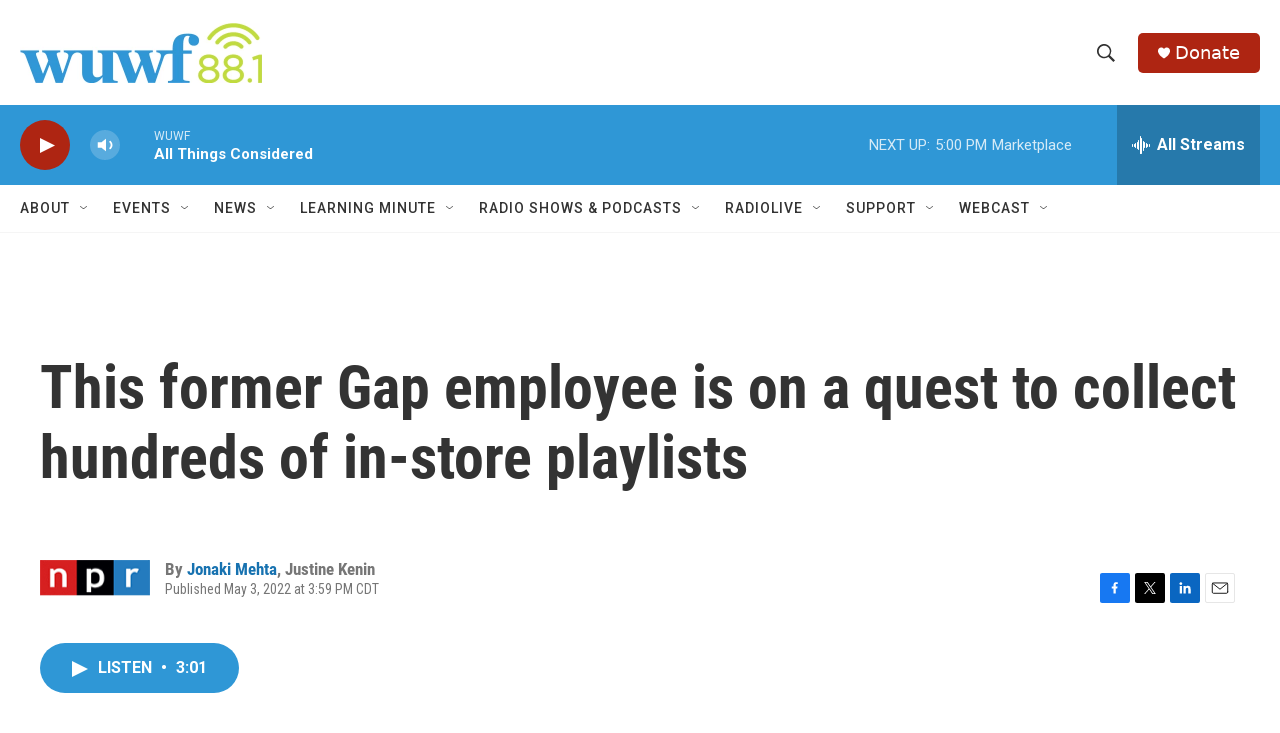

--- FILE ---
content_type: text/html;charset=UTF-8
request_url: https://www.wuwf.org/2022-05-03/this-former-gap-employee-is-on-a-quest-to-collect-hundreds-of-in-store-playlists
body_size: 33666
content:
<!DOCTYPE html>
<html class="ArtP " lang="en">
    <head>
    <meta charset="UTF-8">

    

    <style data-cssvarsponyfill="true">
        :root { --siteBgColorInverse: #121212; --primaryTextColorInverse: #ffffff; --secondaryTextColorInverse: #cccccc; --tertiaryTextColorInverse: #cccccc; --headerBgColorInverse: #000000; --headerBorderColorInverse: #858585; --headerTextColorInverse: #ffffff; --secC1_Inverse: #a2a2a2; --secC4_Inverse: #282828; --headerNavBarBgColorInverse: #121212; --headerMenuBgColorInverse: #ffffff; --headerMenuTextColorInverse: #6b2b85; --headerMenuTextColorHoverInverse: #6b2b85; --liveBlogTextColorInverse: #ffffff; --applyButtonColorInverse: #4485D5; --applyButtonTextColorInverse: #4485D5; --siteBgColor: #ffffff; --primaryTextColor: #333333; --secondaryTextColor: #666666; --secC1: #767676; --secC4: #f5f5f5; --secC5: #ffffff; --siteBgColor: #ffffff; --siteInverseBgColor: #000000; --linkColor: #1772b0; --linkHoverColor: #125c8e; --headerBgColor: #ffffff; --headerBgColorInverse: #000000; --headerBorderColor: #e6e6e6; --headerBorderColorInverse: #858585; --tertiaryTextColor: #1c1c1c; --headerTextColor: #333333; --buttonTextColor: #333333; --headerNavBarBgColor: #ffffff; --headerNavBarTextColor: #333333; --headerMenuBgColor: #ffffff; --headerMenuTextColor: #333333; --headerMenuTextColorHover: #68ac4d; --liveBlogTextColor: #282829; --applyButtonColor: #194173; --applyButtonTextColor: #2c4273; --primaryColor1: #2f97d6; --primaryColor2: #ae2512; --breakingColor: #ff6f00; --secC2: #dcdcdc; --secC3: #e6e6e6; --secC5: #ffffff; --linkColor: #1772b0; --linkHoverColor: #125c8e; --donateBGColor: #ae2512; --headerIconColor: #ffffff; --hatButtonBgColor: #ffffff; --hatButtonBgHoverColor: #411c58; --hatButtonBorderColor: #411c58; --hatButtonBorderHoverColor: #ffffff; --hatButtoniconColor: #d62021; --hatButtonTextColor: #411c58; --hatButtonTextHoverColor: #ffffff; --footerTextColor: #ffffff; --footerTextBgColor: #ffffff; --footerPartnersBgColor: #000000; --listBorderColor: #030202; --gridBorderColor: #e6e6e6; --tagButtonBorderColor: #1772b0; --tagButtonTextColor: #1772b0; --breakingTextColor: #ffffff; --sectionTextColor: #ffffff; --contentWidth: 1240px; --primaryHeadlineFont: sans-serif; --secHlFont: sans-serif; --bodyFont: sans-serif; --colorWhite: #ffffff; --colorBlack: #000000;} .fonts-loaded { --primaryHeadlineFont: "Roboto Condensed"; --secHlFont: "Roboto Condensed"; --bodyFont: "Roboto"; --liveBlogBodyFont: "Roboto";}
    </style>

    
    
    <meta name="twitter:card" content="summary_large_image"/>
    
    
    
    
    <meta name="twitter:description" content="When Michael Bise started his job at Gap in 1992, he was struck by the music the store played. He&#x27;s been on the hunt for in-store playlists ever since."/>
    
    
    
    
    
    
    <meta name="twitter:title" content="This former Gap employee is on a quest to collect hundreds of in-store playlists"/>
    
<meta name="disqus.shortname" content="npr-wuwf">
<meta name="disqus.url" content="https://www.wuwf.org/2022-05-03/this-former-gap-employee-is-on-a-quest-to-collect-hundreds-of-in-store-playlists">
<meta name="disqus.title" content="This former Gap employee is on a quest to collect hundreds of in-store playlists">
<meta name="disqus.identifier" content="00000180-8bbe-d4a7-a5d4-ebbf2f670000">

    <meta property="fb:app_id" content="123456789">


    <meta property="og:title" content="This former Gap employee is on a quest to collect hundreds of in-store playlists">

    <meta property="og:url" content="https://www.wuwf.org/2022-05-03/this-former-gap-employee-is-on-a-quest-to-collect-hundreds-of-in-store-playlists">

    <meta property="og:description" content="When Michael Bise started his job at Gap in 1992, he was struck by the music the store played. He&#x27;s been on the hunt for in-store playlists ever since.">

    <meta property="og:site_name" content="WUWF">



    <meta property="og:type" content="article">

    <meta property="article:author" content="https://www.wuwf.org/people/jonaki-mehta">

    <meta property="article:author" content="">

    <meta property="article:published_time" content="2022-05-03T20:59:55">

    <meta property="article:modified_time" content="2022-05-03T21:05:37.909">

    <meta property="article:tag" content="NPR News">


    <link data-cssvarsponyfill="true" class="Webpack-css" rel="stylesheet" href="https://npr.brightspotcdn.com/resource/00000177-1bc0-debb-a57f-dfcf4a950000/styleguide/All.min.0db89f2a608a6b13cec2d9fc84f71c45.gz.css">

    

    <style>.FooterNavigation-items-item {
    display: inline-block
}</style>
<style>[class*='-articleBody'] > ul,
[class*='-articleBody'] > ul ul {
    list-style-type: disc;
}</style>


    <meta name="viewport" content="width=device-width, initial-scale=1, viewport-fit=cover"><title>This former Gap employee is on a quest to collect hundreds of in-store playlists | WUWF</title><meta name="description" content="When Michael Bise started his job at Gap in 1992, he was struck by the music the store played. He&#x27;s been on the hunt for in-store playlists ever since."><link rel="canonical" href="https://www.npr.org/2022/05/03/1096398297/this-former-gap-employee-is-on-a-quest-to-collect-hundreds-of-in-store-playlists"><meta name="brightspot.contentId" content="00000180-8bbe-d4a7-a5d4-ebbf2f670000">
    
    
    <meta name="brightspot-dataLayer" content="{
  &quot;author&quot; : &quot;Jonaki Mehta, Justine Kenin&quot;,
  &quot;bspStoryId&quot; : &quot;00000180-8bbe-d4a7-a5d4-ebbf2f670000&quot;,
  &quot;category&quot; : &quot;&quot;,
  &quot;inlineAudio&quot; : 1,
  &quot;keywords&quot; : &quot;NPR News&quot;,
  &quot;nprCmsSite&quot; : true,
  &quot;nprStoryId&quot; : &quot;1096398297&quot;,
  &quot;pageType&quot; : &quot;news-story&quot;,
  &quot;program&quot; : &quot;&quot;,
  &quot;publishedDate&quot; : &quot;2022-05-03T15:59:55Z&quot;,
  &quot;siteName&quot; : &quot;WUWF&quot;,
  &quot;station&quot; : &quot;WUWF&quot;,
  &quot;stationOrgId&quot; : &quot;1177&quot;,
  &quot;storyOrgId&quot; : &quot;s1&quot;,
  &quot;storyTheme&quot; : &quot;news-story&quot;,
  &quot;storyTitle&quot; : &quot;This former Gap employee is on a quest to collect hundreds of in-store playlists&quot;,
  &quot;timezone&quot; : &quot;US/Central&quot;,
  &quot;wordCount&quot; : 0,
  &quot;series&quot; : &quot;&quot;
}">
    <script id="brightspot-dataLayer">
        (function () {
            var dataValue = document.head.querySelector('meta[name="brightspot-dataLayer"]').content;
            if (dataValue) {
                window.brightspotDataLayer = JSON.parse(dataValue);
            }
        })();
    </script>

    <link rel="amphtml" href="https://www.wuwf.org/2022-05-03/this-former-gap-employee-is-on-a-quest-to-collect-hundreds-of-in-store-playlists?_amp=true">

    

    
    <script src="https://npr.brightspotcdn.com/resource/00000177-1bc0-debb-a57f-dfcf4a950000/styleguide/All.min.fd8f7fccc526453c829dde80fc7c2ef5.gz.js" async></script>
    

    <!-- no longer used, moved disqus script to be loaded by ps-disqus-comment-module.js to avoid errors --><script>

  window.fbAsyncInit = function() {
      FB.init({
          
              appId : '123456789',
          
          xfbml : true,
          version : 'v2.9'
      });
  };

  (function(d, s, id){
     var js, fjs = d.getElementsByTagName(s)[0];
     if (d.getElementById(id)) {return;}
     js = d.createElement(s); js.id = id;
     js.src = "//connect.facebook.net/en_US/sdk.js";
     fjs.parentNode.insertBefore(js, fjs);
   }(document, 'script', 'facebook-jssdk'));
</script>
<script type="application/ld+json">{"@context":"http://schema.org","@type":"ListenAction","description":"When Michael Bise started his job at Gap in 1992, he was struck by the music the store played. He's been on the hunt for in-store playlists ever since.","name":"This former Gap employee is on a quest to collect hundreds of in-store playlists"}</script><meta name="gtm-dataLayer" content="{
  &quot;gtmAuthor&quot; : &quot;Jonaki Mehta, Justine Kenin&quot;,
  &quot;gtmBspStoryId&quot; : &quot;00000180-8bbe-d4a7-a5d4-ebbf2f670000&quot;,
  &quot;gtmCategory&quot; : &quot;&quot;,
  &quot;gtmInlineAudio&quot; : 1,
  &quot;gtmKeywords&quot; : &quot;NPR News&quot;,
  &quot;gtmNprCmsSite&quot; : true,
  &quot;gtmNprStoryId&quot; : &quot;1096398297&quot;,
  &quot;gtmPageType&quot; : &quot;news-story&quot;,
  &quot;gtmProgram&quot; : &quot;&quot;,
  &quot;gtmPublishedDate&quot; : &quot;2022-05-03T15:59:55Z&quot;,
  &quot;gtmSiteName&quot; : &quot;WUWF&quot;,
  &quot;gtmStation&quot; : &quot;WUWF&quot;,
  &quot;gtmStationOrgId&quot; : &quot;1177&quot;,
  &quot;gtmStoryOrgId&quot; : &quot;s1&quot;,
  &quot;gtmStoryTheme&quot; : &quot;news-story&quot;,
  &quot;gtmStoryTitle&quot; : &quot;This former Gap employee is on a quest to collect hundreds of in-store playlists&quot;,
  &quot;gtmTimezone&quot; : &quot;US/Central&quot;,
  &quot;gtmWordCount&quot; : 0,
  &quot;gtmSeries&quot; : &quot;&quot;
}"><script>

    (function () {
        var dataValue = document.head.querySelector('meta[name="gtm-dataLayer"]').content;
        if (dataValue) {
            window.dataLayer = window.dataLayer || [];
            dataValue = JSON.parse(dataValue);
            dataValue['event'] = 'gtmFirstView';
            window.dataLayer.push(dataValue);
        }
    })();

    (function(w,d,s,l,i){w[l]=w[l]||[];w[l].push({'gtm.start':
            new Date().getTime(),event:'gtm.js'});var f=d.getElementsByTagName(s)[0],
        j=d.createElement(s),dl=l!='dataLayer'?'&l='+l:'';j.async=true;j.src=
        'https://www.googletagmanager.com/gtm.js?id='+i+dl;f.parentNode.insertBefore(j,f);
})(window,document,'script','dataLayer','GTM-N39QFDR ');</script><script async="async" src="https://securepubads.g.doubleclick.net/tag/js/gpt.js"></script>
<script type="text/javascript">
    // Google tag setup
    var googletag = googletag || {};
    googletag.cmd = googletag.cmd || [];

    googletag.cmd.push(function () {
        // @see https://developers.google.com/publisher-tag/reference#googletag.PubAdsService_enableLazyLoad
        googletag.pubads().enableLazyLoad({
            fetchMarginPercent: 100, // fetch and render ads within this % of viewport
            renderMarginPercent: 100,
            mobileScaling: 1  // Same on mobile.
        });

        googletag.pubads().enableSingleRequest()
        googletag.pubads().enableAsyncRendering()
        googletag.pubads().collapseEmptyDivs()
        googletag.pubads().disableInitialLoad()
        googletag.enableServices()
    })
</script>
<script type="application/ld+json">{"@context":"http://schema.org","@type":"NewsArticle","author":[{"@context":"http://schema.org","@type":"Person","name":"Jonaki Mehta","url":"https://www.wuwf.org/people/jonaki-mehta"},{"@context":"http://schema.org","@type":"Person","name":"Justine Kenin"}],"dateModified":"2022-05-03T17:05:37Z","datePublished":"2022-05-03T16:59:55Z","headline":"This former Gap employee is on a quest to collect hundreds of in-store playlists","mainEntityOfPage":{"@type":"NewsArticle","@id":"https://www.wuwf.org/2022-05-03/this-former-gap-employee-is-on-a-quest-to-collect-hundreds-of-in-store-playlists"},"publisher":{"@type":"Organization","name":"WUWF","logo":{"@context":"http://schema.org","@type":"ImageObject","height":"60","url":"https://npr.brightspotcdn.com/dims4/default/5e4dfc6/2147483647/resize/x60/quality/90/?url=http%3A%2F%2Fnpr-brightspot.s3.amazonaws.com%2F2c%2Fcb%2F7e3870fa4319b2e047f33c0478fa%2Fwuwf-new-color.png","width":"242"}}}</script><script>window.addEventListener('DOMContentLoaded', (event) => {
    window.nulldurationobserver = new MutationObserver(function (mutations) {
        document.querySelectorAll('.StreamPill-duration').forEach(pill => { 
      if (pill.innerText == "LISTENNULL") {
         pill.innerText = "LISTEN"
      } 
    });
      });

      window.nulldurationobserver.observe(document.body, {
        childList: true,
        subtree: true
      });
});
</script>


    <script>
        var head = document.getElementsByTagName('head')
        head = head[0]
        var link = document.createElement('link');
        link.setAttribute('href', 'https://fonts.googleapis.com/css?family=Roboto Condensed|Roboto|Roboto:400,500,700&display=swap');
        var relList = link.relList;

        if (relList && relList.supports('preload')) {
            link.setAttribute('as', 'style');
            link.setAttribute('rel', 'preload');
            link.setAttribute('onload', 'this.rel="stylesheet"');
            link.setAttribute('crossorigin', 'anonymous');
        } else {
            link.setAttribute('rel', 'stylesheet');
        }

        head.appendChild(link);
    </script>
</head>


    <body class="Page-body" data-content-width="1240px">
    <noscript>
    <iframe src="https://www.googletagmanager.com/ns.html?id=GTM-N39QFDR " height="0" width="0" style="display:none;visibility:hidden"></iframe>
</noscript>
        

    <!-- Putting icons here, so we don't have to include in a bunch of -body hbs's -->
<svg xmlns="http://www.w3.org/2000/svg" style="display:none" id="iconsMap1" class="iconsMap">
    <symbol id="play-icon" viewBox="0 0 115 115">
        <polygon points="0,0 115,57.5 0,115" fill="currentColor" />
    </symbol>
    <symbol id="grid" viewBox="0 0 32 32">
            <g>
                <path d="M6.4,5.7 C6.4,6.166669 6.166669,6.4 5.7,6.4 L0.7,6.4 C0.233331,6.4 0,6.166669 0,5.7 L0,0.7 C0,0.233331 0.233331,0 0.7,0 L5.7,0 C6.166669,0 6.4,0.233331 6.4,0.7 L6.4,5.7 Z M19.2,5.7 C19.2,6.166669 18.966669,6.4 18.5,6.4 L13.5,6.4 C13.033331,6.4 12.8,6.166669 12.8,5.7 L12.8,0.7 C12.8,0.233331 13.033331,0 13.5,0 L18.5,0 C18.966669,0 19.2,0.233331 19.2,0.7 L19.2,5.7 Z M32,5.7 C32,6.166669 31.766669,6.4 31.3,6.4 L26.3,6.4 C25.833331,6.4 25.6,6.166669 25.6,5.7 L25.6,0.7 C25.6,0.233331 25.833331,0 26.3,0 L31.3,0 C31.766669,0 32,0.233331 32,0.7 L32,5.7 Z M6.4,18.5 C6.4,18.966669 6.166669,19.2 5.7,19.2 L0.7,19.2 C0.233331,19.2 0,18.966669 0,18.5 L0,13.5 C0,13.033331 0.233331,12.8 0.7,12.8 L5.7,12.8 C6.166669,12.8 6.4,13.033331 6.4,13.5 L6.4,18.5 Z M19.2,18.5 C19.2,18.966669 18.966669,19.2 18.5,19.2 L13.5,19.2 C13.033331,19.2 12.8,18.966669 12.8,18.5 L12.8,13.5 C12.8,13.033331 13.033331,12.8 13.5,12.8 L18.5,12.8 C18.966669,12.8 19.2,13.033331 19.2,13.5 L19.2,18.5 Z M32,18.5 C32,18.966669 31.766669,19.2 31.3,19.2 L26.3,19.2 C25.833331,19.2 25.6,18.966669 25.6,18.5 L25.6,13.5 C25.6,13.033331 25.833331,12.8 26.3,12.8 L31.3,12.8 C31.766669,12.8 32,13.033331 32,13.5 L32,18.5 Z M6.4,31.3 C6.4,31.766669 6.166669,32 5.7,32 L0.7,32 C0.233331,32 0,31.766669 0,31.3 L0,26.3 C0,25.833331 0.233331,25.6 0.7,25.6 L5.7,25.6 C6.166669,25.6 6.4,25.833331 6.4,26.3 L6.4,31.3 Z M19.2,31.3 C19.2,31.766669 18.966669,32 18.5,32 L13.5,32 C13.033331,32 12.8,31.766669 12.8,31.3 L12.8,26.3 C12.8,25.833331 13.033331,25.6 13.5,25.6 L18.5,25.6 C18.966669,25.6 19.2,25.833331 19.2,26.3 L19.2,31.3 Z M32,31.3 C32,31.766669 31.766669,32 31.3,32 L26.3,32 C25.833331,32 25.6,31.766669 25.6,31.3 L25.6,26.3 C25.6,25.833331 25.833331,25.6 26.3,25.6 L31.3,25.6 C31.766669,25.6 32,25.833331 32,26.3 L32,31.3 Z" id=""></path>
            </g>
    </symbol>
    <symbol id="radio-stream" width="18" height="19" viewBox="0 0 18 19">
        <g fill="currentColor" fill-rule="nonzero">
            <path d="M.5 8c-.276 0-.5.253-.5.565v1.87c0 .312.224.565.5.565s.5-.253.5-.565v-1.87C1 8.253.776 8 .5 8zM2.5 8c-.276 0-.5.253-.5.565v1.87c0 .312.224.565.5.565s.5-.253.5-.565v-1.87C3 8.253 2.776 8 2.5 8zM3.5 7c-.276 0-.5.276-.5.617v3.766c0 .34.224.617.5.617s.5-.276.5-.617V7.617C4 7.277 3.776 7 3.5 7zM5.5 6c-.276 0-.5.275-.5.613v5.774c0 .338.224.613.5.613s.5-.275.5-.613V6.613C6 6.275 5.776 6 5.5 6zM6.5 4c-.276 0-.5.26-.5.58v8.84c0 .32.224.58.5.58s.5-.26.5-.58V4.58C7 4.26 6.776 4 6.5 4zM8.5 0c-.276 0-.5.273-.5.61v17.78c0 .337.224.61.5.61s.5-.273.5-.61V.61C9 .273 8.776 0 8.5 0zM9.5 2c-.276 0-.5.274-.5.612v14.776c0 .338.224.612.5.612s.5-.274.5-.612V2.612C10 2.274 9.776 2 9.5 2zM11.5 5c-.276 0-.5.276-.5.616v8.768c0 .34.224.616.5.616s.5-.276.5-.616V5.616c0-.34-.224-.616-.5-.616zM12.5 6c-.276 0-.5.262-.5.584v4.832c0 .322.224.584.5.584s.5-.262.5-.584V6.584c0-.322-.224-.584-.5-.584zM14.5 7c-.276 0-.5.29-.5.647v3.706c0 .357.224.647.5.647s.5-.29.5-.647V7.647C15 7.29 14.776 7 14.5 7zM15.5 8c-.276 0-.5.253-.5.565v1.87c0 .312.224.565.5.565s.5-.253.5-.565v-1.87c0-.312-.224-.565-.5-.565zM17.5 8c-.276 0-.5.253-.5.565v1.87c0 .312.224.565.5.565s.5-.253.5-.565v-1.87c0-.312-.224-.565-.5-.565z"/>
        </g>
    </symbol>
    <symbol id="icon-magnify" viewBox="0 0 31 31">
        <g>
            <path fill-rule="evenodd" d="M22.604 18.89l-.323.566 8.719 8.8L28.255 31l-8.719-8.8-.565.404c-2.152 1.346-4.386 2.018-6.7 2.018-3.39 0-6.284-1.21-8.679-3.632C1.197 18.568 0 15.66 0 12.27c0-3.39 1.197-6.283 3.592-8.678C5.987 1.197 8.88 0 12.271 0c3.39 0 6.283 1.197 8.678 3.592 2.395 2.395 3.593 5.288 3.593 8.679 0 2.368-.646 4.574-1.938 6.62zM19.162 5.77C17.322 3.925 15.089 3 12.46 3c-2.628 0-4.862.924-6.702 2.77C3.92 7.619 3 9.862 3 12.5c0 2.639.92 4.882 2.76 6.73C7.598 21.075 9.832 22 12.46 22c2.629 0 4.862-.924 6.702-2.77C21.054 17.33 22 15.085 22 12.5c0-2.586-.946-4.83-2.838-6.73z"/>
        </g>
    </symbol>
    <symbol id="burger-menu" viewBox="0 0 14 10">
        <g>
            <path fill-rule="evenodd" d="M0 5.5v-1h14v1H0zM0 1V0h14v1H0zm0 9V9h14v1H0z"></path>
        </g>
    </symbol>
    <symbol id="close-x" viewBox="0 0 14 14">
        <g>
            <path fill-rule="nonzero" d="M6.336 7L0 .664.664 0 7 6.336 13.336 0 14 .664 7.664 7 14 13.336l-.664.664L7 7.664.664 14 0 13.336 6.336 7z"></path>
        </g>
    </symbol>
    <symbol id="share-more-arrow" viewBox="0 0 512 512" style="enable-background:new 0 0 512 512;">
        <g>
            <g>
                <path d="M512,241.7L273.643,3.343v156.152c-71.41,3.744-138.015,33.337-188.958,84.28C30.075,298.384,0,370.991,0,448.222v60.436
                    l29.069-52.985c45.354-82.671,132.173-134.027,226.573-134.027c5.986,0,12.004,0.212,18.001,0.632v157.779L512,241.7z
                    M255.642,290.666c-84.543,0-163.661,36.792-217.939,98.885c26.634-114.177,129.256-199.483,251.429-199.483h15.489V78.131
                    l163.568,163.568L304.621,405.267V294.531l-13.585-1.683C279.347,291.401,267.439,290.666,255.642,290.666z"></path>
            </g>
        </g>
    </symbol>
    <symbol id="chevron" viewBox="0 0 100 100">
        <g>
            <path d="M22.4566257,37.2056786 L-21.4456527,71.9511488 C-22.9248661,72.9681457 -24.9073712,72.5311671 -25.8758148,70.9765924 L-26.9788683,69.2027424 C-27.9450684,67.6481676 -27.5292733,65.5646602 -26.0500598,64.5484493 L20.154796,28.2208967 C21.5532435,27.2597011 23.3600078,27.2597011 24.759951,28.2208967 L71.0500598,64.4659264 C72.5292733,65.4829232 72.9450684,67.5672166 71.9788683,69.1217913 L70.8750669,70.8956413 C69.9073712,72.4502161 67.9241183,72.8848368 66.4449048,71.8694118 L22.4566257,37.2056786 Z" id="Transparent-Chevron" transform="translate(22.500000, 50.000000) rotate(90.000000) translate(-22.500000, -50.000000) "></path>
        </g>
    </symbol>
</svg>

<svg xmlns="http://www.w3.org/2000/svg" style="display:none" id="iconsMap2" class="iconsMap">
    <symbol id="mono-icon-facebook" viewBox="0 0 10 19">
        <path fill-rule="evenodd" d="M2.707 18.25V10.2H0V7h2.707V4.469c0-1.336.375-2.373 1.125-3.112C4.582.62 5.578.25 6.82.25c1.008 0 1.828.047 2.461.14v2.848H7.594c-.633 0-1.067.14-1.301.422-.188.235-.281.61-.281 1.125V7H9l-.422 3.2H6.012v8.05H2.707z"></path>
    </symbol>
    <symbol id="mono-icon-instagram" viewBox="0 0 17 17">
        <g>
            <path fill-rule="evenodd" d="M8.281 4.207c.727 0 1.4.182 2.022.545a4.055 4.055 0 0 1 1.476 1.477c.364.62.545 1.294.545 2.021 0 .727-.181 1.4-.545 2.021a4.055 4.055 0 0 1-1.476 1.477 3.934 3.934 0 0 1-2.022.545c-.726 0-1.4-.182-2.021-.545a4.055 4.055 0 0 1-1.477-1.477 3.934 3.934 0 0 1-.545-2.021c0-.727.182-1.4.545-2.021A4.055 4.055 0 0 1 6.26 4.752a3.934 3.934 0 0 1 2.021-.545zm0 6.68a2.54 2.54 0 0 0 1.864-.774 2.54 2.54 0 0 0 .773-1.863 2.54 2.54 0 0 0-.773-1.863 2.54 2.54 0 0 0-1.864-.774 2.54 2.54 0 0 0-1.863.774 2.54 2.54 0 0 0-.773 1.863c0 .727.257 1.348.773 1.863a2.54 2.54 0 0 0 1.863.774zM13.45 4.03c-.023.258-.123.48-.299.668a.856.856 0 0 1-.65.281.913.913 0 0 1-.668-.28.913.913 0 0 1-.281-.669c0-.258.094-.48.281-.668a.913.913 0 0 1 .668-.28c.258 0 .48.093.668.28.187.188.281.41.281.668zm2.672.95c.023.656.035 1.746.035 3.269 0 1.523-.017 2.62-.053 3.287-.035.668-.134 1.248-.298 1.74a4.098 4.098 0 0 1-.967 1.53 4.098 4.098 0 0 1-1.53.966c-.492.164-1.072.264-1.74.3-.668.034-1.763.052-3.287.052-1.523 0-2.619-.018-3.287-.053-.668-.035-1.248-.146-1.74-.334a3.747 3.747 0 0 1-1.53-.931 4.098 4.098 0 0 1-.966-1.53c-.164-.492-.264-1.072-.299-1.74C.424 10.87.406 9.773.406 8.25S.424 5.63.46 4.963c.035-.668.135-1.248.299-1.74.21-.586.533-1.096.967-1.53A4.098 4.098 0 0 1 3.254.727c.492-.164 1.072-.264 1.74-.3C5.662.394 6.758.376 8.281.376c1.524 0 2.62.018 3.287.053.668.035 1.248.135 1.74.299a4.098 4.098 0 0 1 2.496 2.496c.165.492.27 1.078.317 1.757zm-1.687 7.91c.14-.399.234-1.032.28-1.899.024-.515.036-1.242.036-2.18V7.689c0-.961-.012-1.688-.035-2.18-.047-.89-.14-1.524-.281-1.899a2.537 2.537 0 0 0-1.512-1.511c-.375-.14-1.008-.235-1.899-.282a51.292 51.292 0 0 0-2.18-.035H7.72c-.938 0-1.664.012-2.18.035-.867.047-1.5.141-1.898.282a2.537 2.537 0 0 0-1.512 1.511c-.14.375-.234 1.008-.281 1.899a51.292 51.292 0 0 0-.036 2.18v1.125c0 .937.012 1.664.036 2.18.047.866.14 1.5.28 1.898.306.726.81 1.23 1.513 1.511.398.141 1.03.235 1.898.282.516.023 1.242.035 2.18.035h1.125c.96 0 1.687-.012 2.18-.035.89-.047 1.523-.141 1.898-.282.726-.304 1.23-.808 1.512-1.511z"></path>
        </g>
    </symbol>
    <symbol id="mono-icon-email" viewBox="0 0 512 512">
        <g>
            <path d="M67,148.7c11,5.8,163.8,89.1,169.5,92.1c5.7,3,11.5,4.4,20.5,4.4c9,0,14.8-1.4,20.5-4.4c5.7-3,158.5-86.3,169.5-92.1
                c4.1-2.1,11-5.9,12.5-10.2c2.6-7.6-0.2-10.5-11.3-10.5H257H65.8c-11.1,0-13.9,3-11.3,10.5C56,142.9,62.9,146.6,67,148.7z"></path>
            <path d="M455.7,153.2c-8.2,4.2-81.8,56.6-130.5,88.1l82.2,92.5c2,2,2.9,4.4,1.8,5.6c-1.2,1.1-3.8,0.5-5.9-1.4l-98.6-83.2
                c-14.9,9.6-25.4,16.2-27.2,17.2c-7.7,3.9-13.1,4.4-20.5,4.4c-7.4,0-12.8-0.5-20.5-4.4c-1.9-1-12.3-7.6-27.2-17.2l-98.6,83.2
                c-2,2-4.7,2.6-5.9,1.4c-1.2-1.1-0.3-3.6,1.7-5.6l82.1-92.5c-48.7-31.5-123.1-83.9-131.3-88.1c-8.8-4.5-9.3,0.8-9.3,4.9
                c0,4.1,0,205,0,205c0,9.3,13.7,20.9,23.5,20.9H257h185.5c9.8,0,21.5-11.7,21.5-20.9c0,0,0-201,0-205
                C464,153.9,464.6,148.7,455.7,153.2z"></path>
        </g>
    </symbol>
    <symbol id="default-image" width="24" height="24" viewBox="0 0 24 24" fill="none" stroke="currentColor" stroke-width="2" stroke-linecap="round" stroke-linejoin="round" class="feather feather-image">
        <rect x="3" y="3" width="18" height="18" rx="2" ry="2"></rect>
        <circle cx="8.5" cy="8.5" r="1.5"></circle>
        <polyline points="21 15 16 10 5 21"></polyline>
    </symbol>
    <symbol id="icon-email" width="18px" viewBox="0 0 20 14">
        <g id="Symbols" stroke="none" stroke-width="1" fill="none" fill-rule="evenodd" stroke-linecap="round" stroke-linejoin="round">
            <g id="social-button-bar" transform="translate(-125.000000, -8.000000)" stroke="#000000">
                <g id="Group-2" transform="translate(120.000000, 0.000000)">
                    <g id="envelope" transform="translate(6.000000, 9.000000)">
                        <path d="M17.5909091,10.6363636 C17.5909091,11.3138182 17.0410909,11.8636364 16.3636364,11.8636364 L1.63636364,11.8636364 C0.958909091,11.8636364 0.409090909,11.3138182 0.409090909,10.6363636 L0.409090909,1.63636364 C0.409090909,0.958090909 0.958909091,0.409090909 1.63636364,0.409090909 L16.3636364,0.409090909 C17.0410909,0.409090909 17.5909091,0.958090909 17.5909091,1.63636364 L17.5909091,10.6363636 L17.5909091,10.6363636 Z" id="Stroke-406"></path>
                        <polyline id="Stroke-407" points="17.1818182 0.818181818 9 7.36363636 0.818181818 0.818181818"></polyline>
                    </g>
                </g>
            </g>
        </g>
    </symbol>
    <symbol id="mono-icon-print" viewBox="0 0 12 12">
        <g fill-rule="evenodd">
            <path fill-rule="nonzero" d="M9 10V7H3v3H1a1 1 0 0 1-1-1V4a1 1 0 0 1 1-1h10a1 1 0 0 1 1 1v3.132A2.868 2.868 0 0 1 9.132 10H9zm.5-4.5a1 1 0 1 0 0-2 1 1 0 0 0 0 2zM3 0h6v2H3z"></path>
            <path d="M4 8h4v4H4z"></path>
        </g>
    </symbol>
    <symbol id="mono-icon-copylink" viewBox="0 0 12 12">
        <g fill-rule="evenodd">
            <path d="M10.199 2.378c.222.205.4.548.465.897.062.332.016.614-.132.774L8.627 6.106c-.187.203-.512.232-.75-.014a.498.498 0 0 0-.706.028.499.499 0 0 0 .026.706 1.509 1.509 0 0 0 2.165-.04l1.903-2.06c.37-.398.506-.98.382-1.636-.105-.557-.392-1.097-.77-1.445L9.968.8C9.591.452 9.03.208 8.467.145 7.803.072 7.233.252 6.864.653L4.958 2.709a1.509 1.509 0 0 0 .126 2.161.5.5 0 1 0 .68-.734c-.264-.218-.26-.545-.071-.747L7.597 1.33c.147-.16.425-.228.76-.19.353.038.71.188.931.394l.91.843.001.001zM1.8 9.623c-.222-.205-.4-.549-.465-.897-.062-.332-.016-.614.132-.774l1.905-2.057c.187-.203.512-.232.75.014a.498.498 0 0 0 .706-.028.499.499 0 0 0-.026-.706 1.508 1.508 0 0 0-2.165.04L.734 7.275c-.37.399-.506.98-.382 1.637.105.557.392 1.097.77 1.445l.91.843c.376.35.937.594 1.5.656.664.073 1.234-.106 1.603-.507L7.04 9.291a1.508 1.508 0 0 0-.126-2.16.5.5 0 0 0-.68.734c.264.218.26.545.071.747l-1.904 2.057c-.147.16-.425.228-.76.191-.353-.038-.71-.188-.931-.394l-.91-.843z"></path>
            <path d="M8.208 3.614a.5.5 0 0 0-.707.028L3.764 7.677a.5.5 0 0 0 .734.68L8.235 4.32a.5.5 0 0 0-.027-.707"></path>
        </g>
    </symbol>
    <symbol id="mono-icon-linkedin" viewBox="0 0 16 17">
        <g fill-rule="evenodd">
            <path d="M3.734 16.125H.464V5.613h3.27zM2.117 4.172c-.515 0-.96-.188-1.336-.563A1.825 1.825 0 0 1 .22 2.273c0-.515.187-.96.562-1.335.375-.375.82-.563 1.336-.563.516 0 .961.188 1.336.563.375.375.563.82.563 1.335 0 .516-.188.961-.563 1.336-.375.375-.82.563-1.336.563zM15.969 16.125h-3.27v-5.133c0-.844-.07-1.453-.21-1.828-.259-.633-.762-.95-1.512-.95s-1.278.282-1.582.845c-.235.421-.352 1.043-.352 1.863v5.203H5.809V5.613h3.128v1.442h.036c.234-.469.609-.856 1.125-1.16.562-.375 1.218-.563 1.968-.563 1.524 0 2.59.48 3.2 1.441.468.774.703 1.97.703 3.586v5.766z"></path>
        </g>
    </symbol>
    <symbol id="mono-icon-pinterest" viewBox="0 0 512 512">
        <g>
            <path d="M256,32C132.3,32,32,132.3,32,256c0,91.7,55.2,170.5,134.1,205.2c-0.6-15.6-0.1-34.4,3.9-51.4
                c4.3-18.2,28.8-122.1,28.8-122.1s-7.2-14.3-7.2-35.4c0-33.2,19.2-58,43.2-58c20.4,0,30.2,15.3,30.2,33.6
                c0,20.5-13.1,51.1-19.8,79.5c-5.6,23.8,11.9,43.1,35.4,43.1c42.4,0,71-54.5,71-119.1c0-49.1-33.1-85.8-93.2-85.8
                c-67.9,0-110.3,50.7-110.3,107.3c0,19.5,5.8,33.3,14.8,43.9c4.1,4.9,4.7,6.9,3.2,12.5c-1.1,4.1-3.5,14-4.6,18
                c-1.5,5.7-6.1,7.7-11.2,5.6c-31.3-12.8-45.9-47-45.9-85.6c0-63.6,53.7-139.9,160.1-139.9c85.5,0,141.8,61.9,141.8,128.3
                c0,87.9-48.9,153.5-120.9,153.5c-24.2,0-46.9-13.1-54.7-27.9c0,0-13,51.6-15.8,61.6c-4.7,17.3-14,34.5-22.5,48
                c20.1,5.9,41.4,9.2,63.5,9.2c123.7,0,224-100.3,224-224C480,132.3,379.7,32,256,32z"></path>
        </g>
    </symbol>
    <symbol id="mono-icon-tumblr" viewBox="0 0 512 512">
        <g>
            <path d="M321.2,396.3c-11.8,0-22.4-2.8-31.5-8.3c-6.9-4.1-11.5-9.6-14-16.4c-2.6-6.9-3.6-22.3-3.6-46.4V224h96v-64h-96V48h-61.9
                c-2.7,21.5-7.5,44.7-14.5,58.6c-7,13.9-14,25.8-25.6,35.7c-11.6,9.9-25.6,17.9-41.9,23.3V224h48v140.4c0,19,2,33.5,5.9,43.5
                c4,10,11.1,19.5,21.4,28.4c10.3,8.9,22.8,15.7,37.3,20.5c14.6,4.8,31.4,7.2,50.4,7.2c16.7,0,30.3-1.7,44.7-5.1
                c14.4-3.4,30.5-9.3,48.2-17.6v-65.6C363.2,389.4,342.3,396.3,321.2,396.3z"></path>
        </g>
    </symbol>
    <symbol id="mono-icon-twitter" viewBox="0 0 1200 1227">
        <g>
            <path d="M714.163 519.284L1160.89 0H1055.03L667.137 450.887L357.328 0H0L468.492 681.821L0 1226.37H105.866L515.491
            750.218L842.672 1226.37H1200L714.137 519.284H714.163ZM569.165 687.828L521.697 619.934L144.011 79.6944H306.615L611.412
            515.685L658.88 583.579L1055.08 1150.3H892.476L569.165 687.854V687.828Z" fill="white"></path>
        </g>
    </symbol>
    <symbol id="mono-icon-youtube" viewBox="0 0 512 512">
        <g>
            <path fill-rule="evenodd" d="M508.6,148.8c0-45-33.1-81.2-74-81.2C379.2,65,322.7,64,265,64c-3,0-6,0-9,0s-6,0-9,0c-57.6,0-114.2,1-169.6,3.6
                c-40.8,0-73.9,36.4-73.9,81.4C1,184.6-0.1,220.2,0,255.8C-0.1,291.4,1,327,3.4,362.7c0,45,33.1,81.5,73.9,81.5
                c58.2,2.7,117.9,3.9,178.6,3.8c60.8,0.2,120.3-1,178.6-3.8c40.9,0,74-36.5,74-81.5c2.4-35.7,3.5-71.3,3.4-107
                C512.1,220.1,511,184.5,508.6,148.8z M207,353.9V157.4l145,98.2L207,353.9z"></path>
        </g>
    </symbol>
    <symbol id="mono-icon-flipboard" viewBox="0 0 500 500">
        <g>
            <path d="M0,0V500H500V0ZM400,200H300V300H200V400H100V100H400Z"></path>
        </g>
    </symbol>
    <symbol id="mono-icon-bluesky" viewBox="0 0 568 501">
        <g>
            <path d="M123.121 33.6637C188.241 82.5526 258.281 181.681 284 234.873C309.719 181.681 379.759 82.5526 444.879
            33.6637C491.866 -1.61183 568 -28.9064 568 57.9464C568 75.2916 558.055 203.659 552.222 224.501C531.947 296.954
            458.067 315.434 392.347 304.249C507.222 323.8 536.444 388.56 473.333 453.32C353.473 576.312 301.061 422.461
            287.631 383.039C285.169 375.812 284.017 372.431 284 375.306C283.983 372.431 282.831 375.812 280.369 383.039C266.939
            422.461 214.527 576.312 94.6667 453.32C31.5556 388.56 60.7778 323.8 175.653 304.249C109.933 315.434 36.0535
            296.954 15.7778 224.501C9.94525 203.659 0 75.2916 0 57.9464C0 -28.9064 76.1345 -1.61183 123.121 33.6637Z"
            fill="white">
            </path>
        </g>
    </symbol>
    <symbol id="mono-icon-threads" viewBox="0 0 192 192">
        <g>
            <path d="M141.537 88.9883C140.71 88.5919 139.87 88.2104 139.019 87.8451C137.537 60.5382 122.616 44.905 97.5619 44.745C97.4484 44.7443 97.3355 44.7443 97.222 44.7443C82.2364 44.7443 69.7731 51.1409 62.102 62.7807L75.881 72.2328C81.6116 63.5383 90.6052 61.6848 97.2286 61.6848C97.3051 61.6848 97.3819 61.6848 97.4576 61.6855C105.707 61.7381 111.932 64.1366 115.961 68.814C118.893 72.2193 120.854 76.925 121.825 82.8638C114.511 81.6207 106.601 81.2385 98.145 81.7233C74.3247 83.0954 59.0111 96.9879 60.0396 116.292C60.5615 126.084 65.4397 134.508 73.775 140.011C80.8224 144.663 89.899 146.938 99.3323 146.423C111.79 145.74 121.563 140.987 128.381 132.296C133.559 125.696 136.834 117.143 138.28 106.366C144.217 109.949 148.617 114.664 151.047 120.332C155.179 129.967 155.42 145.8 142.501 158.708C131.182 170.016 117.576 174.908 97.0135 175.059C74.2042 174.89 56.9538 167.575 45.7381 153.317C35.2355 139.966 29.8077 120.682 29.6052 96C29.8077 71.3178 35.2355 52.0336 45.7381 38.6827C56.9538 24.4249 74.2039 17.11 97.0132 16.9405C119.988 17.1113 137.539 24.4614 149.184 38.788C154.894 45.8136 159.199 54.6488 162.037 64.9503L178.184 60.6422C174.744 47.9622 169.331 37.0357 161.965 27.974C147.036 9.60668 125.202 0.195148 97.0695 0H96.9569C68.8816 0.19447 47.2921 9.6418 32.7883 28.0793C19.8819 44.4864 13.2244 67.3157 13.0007 95.9325L13 96L13.0007 96.0675C13.2244 124.684 19.8819 147.514 32.7883 163.921C47.2921 182.358 68.8816 191.806 96.9569 192H97.0695C122.03 191.827 139.624 185.292 154.118 170.811C173.081 151.866 172.51 128.119 166.26 113.541C161.776 103.087 153.227 94.5962 141.537 88.9883ZM98.4405 129.507C88.0005 130.095 77.1544 125.409 76.6196 115.372C76.2232 107.93 81.9158 99.626 99.0812 98.6368C101.047 98.5234 102.976 98.468 104.871 98.468C111.106 98.468 116.939 99.0737 122.242 100.233C120.264 124.935 108.662 128.946 98.4405 129.507Z" fill="white"></path>
        </g>
    </symbol>
 </svg>

<svg xmlns="http://www.w3.org/2000/svg" style="display:none" id="iconsMap3" class="iconsMap">
    <symbol id="volume-mute" x="0px" y="0px" viewBox="0 0 24 24" style="enable-background:new 0 0 24 24;">
        <polygon fill="currentColor" points="11,5 6,9 2,9 2,15 6,15 11,19 "/>
        <line style="fill:none;stroke:currentColor;stroke-width:2;stroke-linecap:round;stroke-linejoin:round;" x1="23" y1="9" x2="17" y2="15"/>
        <line style="fill:none;stroke:currentColor;stroke-width:2;stroke-linecap:round;stroke-linejoin:round;" x1="17" y1="9" x2="23" y2="15"/>
    </symbol>
    <symbol id="volume-low" x="0px" y="0px" viewBox="0 0 24 24" style="enable-background:new 0 0 24 24;" xml:space="preserve">
        <polygon fill="currentColor" points="11,5 6,9 2,9 2,15 6,15 11,19 "/>
    </symbol>
    <symbol id="volume-mid" x="0px" y="0px" viewBox="0 0 24 24" style="enable-background:new 0 0 24 24;">
        <polygon fill="currentColor" points="11,5 6,9 2,9 2,15 6,15 11,19 "/>
        <path style="fill:none;stroke:currentColor;stroke-width:2;stroke-linecap:round;stroke-linejoin:round;" d="M15.5,8.5c2,2,2,5.1,0,7.1"/>
    </symbol>
    <symbol id="volume-high" x="0px" y="0px" viewBox="0 0 24 24" style="enable-background:new 0 0 24 24;">
        <polygon fill="currentColor" points="11,5 6,9 2,9 2,15 6,15 11,19 "/>
        <path style="fill:none;stroke:currentColor;stroke-width:2;stroke-linecap:round;stroke-linejoin:round;" d="M19.1,4.9c3.9,3.9,3.9,10.2,0,14.1 M15.5,8.5c2,2,2,5.1,0,7.1"/>
    </symbol>
    <symbol id="pause-icon" viewBox="0 0 12 16">
        <rect x="0" y="0" width="4" height="16" fill="currentColor"></rect>
        <rect x="8" y="0" width="4" height="16" fill="currentColor"></rect>
    </symbol>
    <symbol id="heart" viewBox="0 0 24 24">
        <g>
            <path d="M12 4.435c-1.989-5.399-12-4.597-12 3.568 0 4.068 3.06 9.481 12 14.997 8.94-5.516 12-10.929 12-14.997 0-8.118-10-8.999-12-3.568z"/>
        </g>
    </symbol>
    <symbol id="icon-location" width="24" height="24" viewBox="0 0 24 24" fill="currentColor" stroke="currentColor" stroke-width="2" stroke-linecap="round" stroke-linejoin="round" class="feather feather-map-pin">
        <path d="M21 10c0 7-9 13-9 13s-9-6-9-13a9 9 0 0 1 18 0z" fill="currentColor" fill-opacity="1"></path>
        <circle cx="12" cy="10" r="5" fill="#ffffff"></circle>
    </symbol>
    <symbol id="icon-ticket" width="23px" height="15px" viewBox="0 0 23 15">
        <g stroke="none" stroke-width="1" fill="none" fill-rule="evenodd">
            <g transform="translate(-625.000000, -1024.000000)">
                <g transform="translate(625.000000, 1024.000000)">
                    <path d="M0,12.057377 L0,3.94262296 C0.322189879,4.12588308 0.696256938,4.23076923 1.0952381,4.23076923 C2.30500469,4.23076923 3.28571429,3.26645946 3.28571429,2.07692308 C3.28571429,1.68461385 3.17904435,1.31680209 2.99266757,1 L20.0073324,1 C19.8209556,1.31680209 19.7142857,1.68461385 19.7142857,2.07692308 C19.7142857,3.26645946 20.6949953,4.23076923 21.9047619,4.23076923 C22.3037431,4.23076923 22.6778101,4.12588308 23,3.94262296 L23,12.057377 C22.6778101,11.8741169 22.3037431,11.7692308 21.9047619,11.7692308 C20.6949953,11.7692308 19.7142857,12.7335405 19.7142857,13.9230769 C19.7142857,14.3153862 19.8209556,14.6831979 20.0073324,15 L2.99266757,15 C3.17904435,14.6831979 3.28571429,14.3153862 3.28571429,13.9230769 C3.28571429,12.7335405 2.30500469,11.7692308 1.0952381,11.7692308 C0.696256938,11.7692308 0.322189879,11.8741169 -2.13162821e-14,12.057377 Z" fill="currentColor"></path>
                    <path d="M14.5,0.533333333 L14.5,15.4666667" stroke="#FFFFFF" stroke-linecap="square" stroke-dasharray="2"></path>
                </g>
            </g>
        </g>
    </symbol>
    <symbol id="icon-refresh" width="24" height="24" viewBox="0 0 24 24" fill="none" stroke="currentColor" stroke-width="2" stroke-linecap="round" stroke-linejoin="round" class="feather feather-refresh-cw">
        <polyline points="23 4 23 10 17 10"></polyline>
        <polyline points="1 20 1 14 7 14"></polyline>
        <path d="M3.51 9a9 9 0 0 1 14.85-3.36L23 10M1 14l4.64 4.36A9 9 0 0 0 20.49 15"></path>
    </symbol>

    <symbol>
    <g id="mono-icon-link-post" stroke="none" stroke-width="1" fill="none" fill-rule="evenodd">
        <g transform="translate(-313.000000, -10148.000000)" fill="#000000" fill-rule="nonzero">
            <g transform="translate(306.000000, 10142.000000)">
                <path d="M14.0614027,11.2506973 L14.3070318,11.2618997 C15.6181751,11.3582102 16.8219637,12.0327684 17.6059678,13.1077805 C17.8500396,13.4424472 17.7765978,13.9116075 17.441931,14.1556793 C17.1072643,14.3997511 16.638104,14.3263093 16.3940322,13.9916425 C15.8684436,13.270965 15.0667922,12.8217495 14.1971448,12.7578692 C13.3952042,12.6989624 12.605753,12.9728728 12.0021966,13.5148801 L11.8552806,13.6559298 L9.60365896,15.9651545 C8.45118119,17.1890154 8.4677248,19.1416686 9.64054436,20.3445766 C10.7566428,21.4893084 12.5263723,21.5504727 13.7041492,20.5254372 L13.8481981,20.3916503 L15.1367586,19.070032 C15.4259192,18.7734531 15.9007548,18.7674393 16.1973338,19.0565998 C16.466951,19.3194731 16.4964317,19.7357968 16.282313,20.0321436 L16.2107659,20.117175 L14.9130245,21.4480474 C13.1386707,23.205741 10.3106091,23.1805355 8.5665371,21.3917196 C6.88861294,19.6707486 6.81173139,16.9294487 8.36035888,15.1065701 L8.5206409,14.9274155 L10.7811785,12.6088842 C11.6500838,11.7173642 12.8355419,11.2288664 14.0614027,11.2506973 Z M22.4334629,7.60828039 C24.1113871,9.32925141 24.1882686,12.0705513 22.6396411,13.8934299 L22.4793591,14.0725845 L20.2188215,16.3911158 C19.2919892,17.3420705 18.0049901,17.8344754 16.6929682,17.7381003 C15.3818249,17.6417898 14.1780363,16.9672316 13.3940322,15.8922195 C13.1499604,15.5575528 13.2234022,15.0883925 13.558069,14.8443207 C13.8927357,14.6002489 14.361896,14.6736907 14.6059678,15.0083575 C15.1315564,15.729035 15.9332078,16.1782505 16.8028552,16.2421308 C17.6047958,16.3010376 18.394247,16.0271272 18.9978034,15.4851199 L19.1447194,15.3440702 L21.396341,13.0348455 C22.5488188,11.8109846 22.5322752,9.85833141 21.3594556,8.65542337 C20.2433572,7.51069163 18.4736277,7.44952726 17.2944986,8.47594561 L17.1502735,8.60991269 L15.8541776,9.93153101 C15.5641538,10.2272658 15.0893026,10.2318956 14.7935678,9.94187181 C14.524718,9.67821384 14.4964508,9.26180596 14.7114324,8.96608447 L14.783227,8.88126205 L16.0869755,7.55195256 C17.8613293,5.79425896 20.6893909,5.81946452 22.4334629,7.60828039 Z" id="Icon-Link"></path>
            </g>
        </g>
    </g>
    </symbol>
    <symbol id="icon-passport-badge" viewBox="0 0 80 80">
        <g fill="none" fill-rule="evenodd">
            <path fill="#5680FF" d="M0 0L80 0 0 80z" transform="translate(-464.000000, -281.000000) translate(100.000000, 180.000000) translate(364.000000, 101.000000)"/>
            <g fill="#FFF" fill-rule="nonzero">
                <path d="M17.067 31.676l-3.488-11.143-11.144-3.488 11.144-3.488 3.488-11.144 3.488 11.166 11.143 3.488-11.143 3.466-3.488 11.143zm4.935-19.567l1.207.373 2.896-4.475-4.497 2.895.394 1.207zm-9.871 0l.373-1.207-4.497-2.895 2.895 4.475 1.229-.373zm9.871 9.893l-.373 1.207 4.497 2.896-2.895-4.497-1.229.394zm-9.871 0l-1.207-.373-2.895 4.497 4.475-2.895-.373-1.229zm22.002-4.935c0 9.41-7.634 17.066-17.066 17.066C7.656 34.133 0 26.5 0 17.067 0 7.634 7.634 0 17.067 0c9.41 0 17.066 7.634 17.066 17.067zm-2.435 0c0-8.073-6.559-14.632-14.631-14.632-8.073 0-14.632 6.559-14.632 14.632 0 8.072 6.559 14.631 14.632 14.631 8.072-.022 14.631-6.58 14.631-14.631z" transform="translate(-464.000000, -281.000000) translate(100.000000, 180.000000) translate(364.000000, 101.000000) translate(6.400000, 6.400000)"/>
            </g>
        </g>
    </symbol>
    <symbol id="icon-passport-badge-circle" viewBox="0 0 45 45">
        <g fill="none" fill-rule="evenodd">
            <circle cx="23.5" cy="23" r="20.5" fill="#5680FF"/>
            <g fill="#FFF" fill-rule="nonzero">
                <path d="M17.067 31.676l-3.488-11.143-11.144-3.488 11.144-3.488 3.488-11.144 3.488 11.166 11.143 3.488-11.143 3.466-3.488 11.143zm4.935-19.567l1.207.373 2.896-4.475-4.497 2.895.394 1.207zm-9.871 0l.373-1.207-4.497-2.895 2.895 4.475 1.229-.373zm9.871 9.893l-.373 1.207 4.497 2.896-2.895-4.497-1.229.394zm-9.871 0l-1.207-.373-2.895 4.497 4.475-2.895-.373-1.229zm22.002-4.935c0 9.41-7.634 17.066-17.066 17.066C7.656 34.133 0 26.5 0 17.067 0 7.634 7.634 0 17.067 0c9.41 0 17.066 7.634 17.066 17.067zm-2.435 0c0-8.073-6.559-14.632-14.631-14.632-8.073 0-14.632 6.559-14.632 14.632 0 8.072 6.559 14.631 14.632 14.631 8.072-.022 14.631-6.58 14.631-14.631z" transform="translate(-464.000000, -281.000000) translate(100.000000, 180.000000) translate(364.000000, 101.000000) translate(6.400000, 6.400000)"/>
            </g>
        </g>
    </symbol>
    <symbol id="icon-pbs-charlotte-passport-navy" viewBox="0 0 401 42">
        <g fill="none" fill-rule="evenodd">
            <g transform="translate(-91.000000, -1361.000000) translate(89.000000, 1275.000000) translate(2.828125, 86.600000) translate(217.623043, -0.000000)">
                <circle cx="20.435" cy="20.435" r="20.435" fill="#5680FF"/>
                <path fill="#FFF" fill-rule="nonzero" d="M20.435 36.115l-3.743-11.96-11.96-3.743 11.96-3.744 3.743-11.96 3.744 11.984 11.96 3.743-11.96 3.72-3.744 11.96zm5.297-21l1.295.4 3.108-4.803-4.826 3.108.423 1.295zm-10.594 0l.4-1.295-4.826-3.108 3.108 4.803 1.318-.4zm10.594 10.617l-.4 1.295 4.826 3.108-3.107-4.826-1.319.423zm-10.594 0l-1.295-.4-3.107 4.826 4.802-3.107-.4-1.319zm23.614-5.297c0 10.1-8.193 18.317-18.317 18.317-10.1 0-18.316-8.193-18.316-18.317 0-10.123 8.193-18.316 18.316-18.316 10.1 0 18.317 8.193 18.317 18.316zm-2.614 0c0-8.664-7.039-15.703-15.703-15.703S4.732 11.772 4.732 20.435c0 8.664 7.04 15.703 15.703 15.703 8.664-.023 15.703-7.063 15.703-15.703z"/>
            </g>
            <path fill="currentColor" fill-rule="nonzero" d="M4.898 31.675v-8.216h2.1c2.866 0 5.075-.658 6.628-1.975 1.554-1.316 2.33-3.217 2.33-5.703 0-2.39-.729-4.19-2.187-5.395-1.46-1.206-3.59-1.81-6.391-1.81H0v23.099h4.898zm1.611-12.229H4.898V12.59h2.227c1.338 0 2.32.274 2.947.821.626.548.94 1.396.94 2.544 0 1.137-.374 2.004-1.122 2.599-.748.595-1.875.892-3.38.892zm22.024 12.229c2.612 0 4.68-.59 6.201-1.77 1.522-1.18 2.283-2.823 2.283-4.93 0-1.484-.324-2.674-.971-3.57-.648-.895-1.704-1.506-3.168-1.832v-.158c1.074-.18 1.935-.711 2.583-1.596.648-.885.972-2.017.972-3.397 0-2.032-.74-3.515-2.22-4.447-1.48-.932-3.858-1.398-7.133-1.398H19.89v23.098h8.642zm-.9-13.95h-2.844V12.59h2.575c1.401 0 2.425.192 3.073.576.648.385.972 1.02.972 1.904 0 .948-.298 1.627-.893 2.038-.595.41-1.556.616-2.883.616zm.347 9.905H24.79v-6.02h3.033c2.739 0 4.108.96 4.108 2.876 0 1.064-.321 1.854-.964 2.37-.642.516-1.638.774-2.986.774zm18.343 4.36c2.676 0 4.764-.6 6.265-1.8 1.5-1.201 2.251-2.844 2.251-4.93 0-1.506-.4-2.778-1.2-3.815-.801-1.038-2.281-2.072-4.44-3.105-1.633-.779-2.668-1.319-3.105-1.619-.437-.3-.755-.61-.955-.932-.2-.321-.3-.698-.3-1.13 0-.695.247-1.258.742-1.69.495-.432 1.206-.648 2.133-.648.78 0 1.572.1 2.377.3.806.2 1.825.553 3.058 1.059l1.58-3.808c-1.19-.516-2.33-.916-3.421-1.2-1.09-.285-2.236-.427-3.436-.427-2.444 0-4.358.585-5.743 1.754-1.385 1.169-2.078 2.775-2.078 4.818 0 1.085.211 2.033.632 2.844.422.811.985 1.522 1.69 2.133.706.61 1.765 1.248 3.176 1.912 1.506.716 2.504 1.237 2.994 1.564.49.326.861.666 1.114 1.019.253.353.38.755.38 1.208 0 .811-.288 1.422-.862 1.833-.574.41-1.398.616-2.472.616-.896 0-1.883-.142-2.963-.426-1.08-.285-2.398-.775-3.957-1.47v4.55c1.896.927 4.076 1.39 6.54 1.39zm29.609 0c2.338 0 4.455-.394 6.351-1.184v-4.108c-2.307.811-4.27 1.216-5.893 1.216-3.865 0-5.798-2.575-5.798-7.725 0-2.475.506-4.405 1.517-5.79 1.01-1.385 2.438-2.078 4.281-2.078.843 0 1.701.153 2.575.458.874.306 1.743.664 2.607 1.075l1.58-3.982c-2.265-1.084-4.519-1.627-6.762-1.627-2.201 0-4.12.482-5.759 1.446-1.637.963-2.893 2.348-3.768 4.155-.874 1.806-1.31 3.91-1.31 6.311 0 3.813.89 6.738 2.67 8.777 1.78 2.038 4.35 3.057 7.709 3.057zm15.278-.315v-8.31c0-2.054.3-3.54.9-4.456.601-.916 1.575-1.374 2.923-1.374 1.896 0 2.844 1.274 2.844 3.823v10.317h4.819V20.157c0-2.085-.537-3.686-1.612-4.802-1.074-1.117-2.649-1.675-4.724-1.675-2.338 0-4.044.864-5.118 2.59h-.253l.11-1.421c.074-1.443.111-2.36.111-2.749V7.092h-4.819v24.583h4.82zm20.318.316c1.38 0 2.499-.198 3.357-.593.859-.395 1.693-1.103 2.504-2.125h.127l.932 2.402h3.365v-11.77c0-2.107-.632-3.676-1.896-4.708-1.264-1.033-3.08-1.549-5.45-1.549-2.476 0-4.73.532-6.762 1.596l1.595 3.254c1.907-.853 3.566-1.28 4.977-1.28 1.833 0 2.749.896 2.749 2.687v.774l-3.065.094c-2.644.095-4.621.588-5.932 1.478-1.312.89-1.967 2.272-1.967 4.147 0 1.79.487 3.17 1.461 4.14.974.968 2.31 1.453 4.005 1.453zm1.817-3.524c-1.559 0-2.338-.679-2.338-2.038 0-.948.342-1.653 1.027-2.117.684-.463 1.727-.716 3.128-.758l1.864-.063v1.453c0 1.064-.334 1.917-1.003 2.56-.669.642-1.562.963-2.678.963zm17.822 3.208v-8.99c0-1.422.429-2.528 1.287-3.318.859-.79 2.057-1.185 3.594-1.185.559 0 1.033.053 1.422.158l.364-4.518c-.432-.095-.975-.142-1.628-.142-1.095 0-2.109.303-3.04.908-.933.606-1.673 1.404-2.22 2.394h-.237l-.711-2.97h-3.65v17.663h4.819zm14.267 0V7.092h-4.819v24.583h4.819zm12.07.316c2.708 0 4.82-.811 6.336-2.433 1.517-1.622 2.275-3.871 2.275-6.746 0-1.854-.347-3.47-1.043-4.85-.695-1.38-1.69-2.439-2.986-3.176-1.295-.738-2.79-1.106-4.486-1.106-2.728 0-4.845.8-6.351 2.401-1.507 1.601-2.26 3.845-2.26 6.73 0 1.854.348 3.476 1.043 4.867.695 1.39 1.69 2.456 2.986 3.199 1.295.742 2.791 1.114 4.487 1.114zm.064-3.871c-1.295 0-2.23-.448-2.804-1.343-.574-.895-.861-2.217-.861-3.965 0-1.76.284-3.073.853-3.942.569-.87 1.495-1.304 2.78-1.304 1.296 0 2.228.437 2.797 1.312.569.874.853 2.185.853 3.934 0 1.758-.282 3.083-.845 3.973-.564.89-1.488 1.335-2.773 1.335zm18.154 3.87c1.748 0 3.222-.268 4.423-.805v-3.586c-1.18.368-2.19.552-3.033.552-.632 0-1.14-.163-1.525-.49-.384-.326-.576-.831-.576-1.516V17.63h4.945v-3.618h-4.945v-3.76h-3.081l-1.39 3.728-2.655 1.611v2.039h2.307v8.515c0 1.949.44 3.41 1.32 4.384.879.974 2.282 1.462 4.21 1.462zm13.619 0c1.748 0 3.223-.268 4.423-.805v-3.586c-1.18.368-2.19.552-3.033.552-.632 0-1.14-.163-1.524-.49-.385-.326-.577-.831-.577-1.516V17.63h4.945v-3.618h-4.945v-3.76h-3.08l-1.391 3.728-2.654 1.611v2.039h2.306v8.515c0 1.949.44 3.41 1.32 4.384.879.974 2.282 1.462 4.21 1.462zm15.562 0c1.38 0 2.55-.102 3.508-.308.958-.205 1.859-.518 2.701-.94v-3.728c-1.032.484-2.022.837-2.97 1.058-.948.222-1.954.332-3.017.332-1.37 0-2.433-.384-3.192-1.153-.758-.769-1.164-1.838-1.216-3.207h11.39v-2.338c0-2.507-.695-4.471-2.085-5.893-1.39-1.422-3.333-2.133-5.83-2.133-2.612 0-4.658.808-6.137 2.425-1.48 1.617-2.22 3.905-2.22 6.864 0 2.876.8 5.098 2.401 6.668 1.601 1.569 3.824 2.354 6.667 2.354zm2.686-11.153h-6.762c.085-1.19.416-2.11.996-2.757.579-.648 1.38-.972 2.401-.972 1.022 0 1.833.324 2.433.972.6.648.911 1.566.932 2.757zM270.555 31.675v-8.216h2.102c2.864 0 5.074-.658 6.627-1.975 1.554-1.316 2.33-3.217 2.33-5.703 0-2.39-.729-4.19-2.188-5.395-1.458-1.206-3.589-1.81-6.39-1.81h-7.378v23.099h4.897zm1.612-12.229h-1.612V12.59h2.228c1.338 0 2.32.274 2.946.821.627.548.94 1.396.94 2.544 0 1.137-.373 2.004-1.121 2.599-.748.595-1.875.892-3.381.892zm17.3 12.545c1.38 0 2.5-.198 3.357-.593.859-.395 1.694-1.103 2.505-2.125h.126l.932 2.402h3.365v-11.77c0-2.107-.632-3.676-1.896-4.708-1.264-1.033-3.08-1.549-5.45-1.549-2.475 0-4.73.532-6.762 1.596l1.596 3.254c1.906-.853 3.565-1.28 4.976-1.28 1.833 0 2.75.896 2.75 2.687v.774l-3.066.094c-2.643.095-4.62.588-5.932 1.478-1.311.89-1.967 2.272-1.967 4.147 0 1.79.487 3.17 1.461 4.14.975.968 2.31 1.453 4.005 1.453zm1.817-3.524c-1.559 0-2.338-.679-2.338-2.038 0-.948.342-1.653 1.027-2.117.684-.463 1.727-.716 3.128-.758l1.864-.063v1.453c0 1.064-.334 1.917-1.003 2.56-.669.642-1.561.963-2.678.963zm17.79 3.524c2.507 0 4.39-.474 5.648-1.422 1.259-.948 1.888-2.328 1.888-4.14 0-.874-.152-1.627-.458-2.259-.305-.632-.78-1.19-1.422-1.674-.642-.485-1.653-1.006-3.033-1.565-1.548-.621-2.552-1.09-3.01-1.406-.458-.316-.687-.69-.687-1.121 0-.77.71-1.154 2.133-1.154.8 0 1.585.121 2.354.364.769.242 1.595.553 2.48.932l1.454-3.476c-2.012-.927-4.082-1.39-6.21-1.39-2.232 0-3.957.429-5.173 1.287-1.217.859-1.825 2.073-1.825 3.642 0 .916.145 1.688.434 2.315.29.626.753 1.182 1.39 1.666.638.485 1.636 1.011 2.995 1.58.947.4 1.706.75 2.275 1.05.568.301.969.57 1.2.807.232.237.348.545.348.924 0 1.01-.874 1.516-2.623 1.516-.853 0-1.84-.142-2.962-.426-1.122-.284-2.13-.637-3.025-1.059v3.982c.79.337 1.637.592 2.543.766.906.174 2.001.26 3.286.26zm15.658 0c2.506 0 4.389-.474 5.648-1.422 1.258-.948 1.888-2.328 1.888-4.14 0-.874-.153-1.627-.459-2.259-.305-.632-.779-1.19-1.421-1.674-.643-.485-1.654-1.006-3.034-1.565-1.548-.621-2.551-1.09-3.01-1.406-.458-.316-.687-.69-.687-1.121 0-.77.711-1.154 2.133-1.154.8 0 1.585.121 2.354.364.769.242 1.596.553 2.48.932l1.454-3.476c-2.012-.927-4.081-1.39-6.209-1.39-2.233 0-3.957.429-5.174 1.287-1.216.859-1.825 2.073-1.825 3.642 0 .916.145 1.688.435 2.315.29.626.753 1.182 1.39 1.666.637.485 1.635 1.011 2.994 1.58.948.4 1.706.75 2.275 1.05.569.301.969.57 1.2.807.232.237.348.545.348.924 0 1.01-.874 1.516-2.622 1.516-.854 0-1.84-.142-2.963-.426-1.121-.284-2.13-.637-3.025-1.059v3.982c.79.337 1.638.592 2.543.766.906.174 2.002.26 3.287.26zm15.689 7.457V32.29c0-.232-.085-1.085-.253-2.56h.253c1.18 1.506 2.806 2.26 4.881 2.26 1.38 0 2.58-.364 3.602-1.09 1.022-.727 1.81-1.786 2.362-3.176.553-1.39.83-3.028.83-4.913 0-2.865-.59-5.103-1.77-6.715-1.18-1.611-2.812-2.417-4.897-2.417-2.212 0-3.881.874-5.008 2.622h-.222l-.679-2.29h-3.918v25.436h4.819zm3.523-11.36c-1.222 0-2.115-.41-2.678-1.232-.564-.822-.845-2.18-.845-4.076v-.521c.02-1.686.305-2.894.853-3.626.547-.732 1.416-1.098 2.606-1.098 1.138 0 1.973.434 2.505 1.303.531.87.797 2.172.797 3.91 0 3.56-1.08 5.34-3.238 5.34zm19.149 3.903c2.706 0 4.818-.811 6.335-2.433 1.517-1.622 2.275-3.871 2.275-6.746 0-1.854-.348-3.47-1.043-4.85-.695-1.38-1.69-2.439-2.986-3.176-1.295-.738-2.79-1.106-4.487-1.106-2.728 0-4.845.8-6.35 2.401-1.507 1.601-2.26 3.845-2.26 6.73 0 1.854.348 3.476 1.043 4.867.695 1.39 1.69 2.456 2.986 3.199 1.295.742 2.79 1.114 4.487 1.114zm.063-3.871c-1.296 0-2.23-.448-2.805-1.343-.574-.895-.86-2.217-.86-3.965 0-1.76.284-3.073.853-3.942.568-.87 1.495-1.304 2.78-1.304 1.296 0 2.228.437 2.797 1.312.568.874.853 2.185.853 3.934 0 1.758-.282 3.083-.846 3.973-.563.89-1.487 1.335-2.772 1.335zm16.921 3.555v-8.99c0-1.422.43-2.528 1.288-3.318.858-.79 2.056-1.185 3.594-1.185.558 0 1.032.053 1.422.158l.363-4.518c-.432-.095-.974-.142-1.627-.142-1.096 0-2.11.303-3.041.908-.933.606-1.672 1.404-2.22 2.394h-.237l-.711-2.97h-3.65v17.663h4.819zm15.5.316c1.748 0 3.222-.269 4.423-.806v-3.586c-1.18.368-2.19.552-3.033.552-.632 0-1.14-.163-1.525-.49-.384-.326-.577-.831-.577-1.516V17.63h4.945v-3.618h-4.945v-3.76h-3.08l-1.39 3.728-2.655 1.611v2.039h2.307v8.515c0 1.949.44 3.41 1.319 4.384.88.974 2.283 1.462 4.21 1.462z" transform="translate(-91.000000, -1361.000000) translate(89.000000, 1275.000000) translate(2.828125, 86.600000)"/>
        </g>
    </symbol>
    <symbol id="icon-closed-captioning" viewBox="0 0 512 512">
        <g>
            <path fill="currentColor" d="M464 64H48C21.5 64 0 85.5 0 112v288c0 26.5 21.5 48 48 48h416c26.5 0 48-21.5 48-48V112c0-26.5-21.5-48-48-48zm-6 336H54c-3.3 0-6-2.7-6-6V118c0-3.3 2.7-6 6-6h404c3.3 0 6 2.7 6 6v276c0 3.3-2.7 6-6 6zm-211.1-85.7c1.7 2.4 1.5 5.6-.5 7.7-53.6 56.8-172.8 32.1-172.8-67.9 0-97.3 121.7-119.5 172.5-70.1 2.1 2 2.5 3.2 1 5.7l-17.5 30.5c-1.9 3.1-6.2 4-9.1 1.7-40.8-32-94.6-14.9-94.6 31.2 0 48 51 70.5 92.2 32.6 2.8-2.5 7.1-2.1 9.2.9l19.6 27.7zm190.4 0c1.7 2.4 1.5 5.6-.5 7.7-53.6 56.9-172.8 32.1-172.8-67.9 0-97.3 121.7-119.5 172.5-70.1 2.1 2 2.5 3.2 1 5.7L420 220.2c-1.9 3.1-6.2 4-9.1 1.7-40.8-32-94.6-14.9-94.6 31.2 0 48 51 70.5 92.2 32.6 2.8-2.5 7.1-2.1 9.2.9l19.6 27.7z"></path>
        </g>
    </symbol>
    <symbol id="circle" viewBox="0 0 24 24">
        <circle cx="50%" cy="50%" r="50%"></circle>
    </symbol>
    <symbol id="spinner" role="img" viewBox="0 0 512 512">
        <g class="fa-group">
            <path class="fa-secondary" fill="currentColor" d="M478.71 364.58zm-22 6.11l-27.83-15.9a15.92 15.92 0 0 1-6.94-19.2A184 184 0 1 1 256 72c5.89 0 11.71.29 17.46.83-.74-.07-1.48-.15-2.23-.21-8.49-.69-15.23-7.31-15.23-15.83v-32a16 16 0 0 1 15.34-16C266.24 8.46 261.18 8 256 8 119 8 8 119 8 256s111 248 248 248c98 0 182.42-56.95 222.71-139.42-4.13 7.86-14.23 10.55-22 6.11z" opacity="0.4"/><path class="fa-primary" fill="currentColor" d="M271.23 72.62c-8.49-.69-15.23-7.31-15.23-15.83V24.73c0-9.11 7.67-16.78 16.77-16.17C401.92 17.18 504 124.67 504 256a246 246 0 0 1-25 108.24c-4 8.17-14.37 11-22.26 6.45l-27.84-15.9c-7.41-4.23-9.83-13.35-6.2-21.07A182.53 182.53 0 0 0 440 256c0-96.49-74.27-175.63-168.77-183.38z"/>
        </g>
    </symbol>
    <symbol id="icon-calendar" width="24" height="24" viewBox="0 0 24 24" fill="none" stroke="currentColor" stroke-width="2" stroke-linecap="round" stroke-linejoin="round">
        <rect x="3" y="4" width="18" height="18" rx="2" ry="2"/>
        <line x1="16" y1="2" x2="16" y2="6"/>
        <line x1="8" y1="2" x2="8" y2="6"/>
        <line x1="3" y1="10" x2="21" y2="10"/>
    </symbol>
    <symbol id="icon-arrow-rotate" viewBox="0 0 512 512">
        <path d="M454.7 288.1c-12.78-3.75-26.06 3.594-29.75 16.31C403.3 379.9 333.8 432 255.1 432c-66.53 0-126.8-38.28-156.5-96h100.4c13.25 0 24-10.75 24-24S213.2 288 199.9 288h-160c-13.25 0-24 10.75-24 24v160c0 13.25 10.75 24 24 24s24-10.75 24-24v-102.1C103.7 436.4 176.1 480 255.1 480c99 0 187.4-66.31 215.1-161.3C474.8 305.1 467.4 292.7 454.7 288.1zM472 16C458.8 16 448 26.75 448 40v102.1C408.3 75.55 335.8 32 256 32C157 32 68.53 98.31 40.91 193.3C37.19 206 44.5 219.3 57.22 223c12.84 3.781 26.09-3.625 29.75-16.31C108.7 132.1 178.2 80 256 80c66.53 0 126.8 38.28 156.5 96H312C298.8 176 288 186.8 288 200S298.8 224 312 224h160c13.25 0 24-10.75 24-24v-160C496 26.75 485.3 16 472 16z"/>
    </symbol>
</svg>


<ps-header class="PH">
    <div class="PH-ham-m">
        <div class="PH-ham-m-wrapper">
            <div class="PH-ham-m-top">
                
                    <div class="PH-logo">
                        <ps-logo>
<a aria-label="home page" href="/" class="stationLogo"  >
    
        
            <picture>
    
    
        
            
        
    

    
    
        
            
        
    

    
    
        
            
        
    

    
    
        
            
    
            <source type="image/webp"  width="242"
     height="60" srcset="https://npr.brightspotcdn.com/dims4/default/90310a6/2147483647/strip/true/crop/242x60+0+0/resize/484x120!/format/webp/quality/90/?url=https%3A%2F%2Fnpr.brightspotcdn.com%2Fdims4%2Fdefault%2F5e4dfc6%2F2147483647%2Fresize%2Fx60%2Fquality%2F90%2F%3Furl%3Dhttp%3A%2F%2Fnpr-brightspot.s3.amazonaws.com%2F2c%2Fcb%2F7e3870fa4319b2e047f33c0478fa%2Fwuwf-new-color.png 2x"data-size="siteLogo"
/>
    

    
        <source width="242"
     height="60" srcset="https://npr.brightspotcdn.com/dims4/default/e8a03e4/2147483647/strip/true/crop/242x60+0+0/resize/242x60!/quality/90/?url=https%3A%2F%2Fnpr.brightspotcdn.com%2Fdims4%2Fdefault%2F5e4dfc6%2F2147483647%2Fresize%2Fx60%2Fquality%2F90%2F%3Furl%3Dhttp%3A%2F%2Fnpr-brightspot.s3.amazonaws.com%2F2c%2Fcb%2F7e3870fa4319b2e047f33c0478fa%2Fwuwf-new-color.png"data-size="siteLogo"
/>
    

        
    

    
    <img class="Image" alt="" srcset="https://npr.brightspotcdn.com/dims4/default/d1bd4e2/2147483647/strip/true/crop/242x60+0+0/resize/484x120!/quality/90/?url=https%3A%2F%2Fnpr.brightspotcdn.com%2Fdims4%2Fdefault%2F5e4dfc6%2F2147483647%2Fresize%2Fx60%2Fquality%2F90%2F%3Furl%3Dhttp%3A%2F%2Fnpr-brightspot.s3.amazonaws.com%2F2c%2Fcb%2F7e3870fa4319b2e047f33c0478fa%2Fwuwf-new-color.png 2x" width="242" height="60" loading="lazy" src="https://npr.brightspotcdn.com/dims4/default/e8a03e4/2147483647/strip/true/crop/242x60+0+0/resize/242x60!/quality/90/?url=https%3A%2F%2Fnpr.brightspotcdn.com%2Fdims4%2Fdefault%2F5e4dfc6%2F2147483647%2Fresize%2Fx60%2Fquality%2F90%2F%3Furl%3Dhttp%3A%2F%2Fnpr-brightspot.s3.amazonaws.com%2F2c%2Fcb%2F7e3870fa4319b2e047f33c0478fa%2Fwuwf-new-color.png">


</picture>
        
    
    </a>
</ps-logo>

                    </div>
                
                <button class="PH-ham-m-close" aria-label="hamburger-menu-close" aria-expanded="false"><svg class="close-x"><use xlink:href="#close-x"></use></svg></button>
            </div>
            
                <div class="PH-search-overlay-mobile">
                    <form class="PH-search-form" action="https://www.wuwf.org/search#nt=navsearch" novalidate="" autocomplete="off">
                        <label><input placeholder="Search" type="text" class="PH-search-input-mobile" name="q" required="true"><span class="sr-only">Search Query</span></label>
                        <button class="PH-search-button-mobile" aria-label="header-search-icon"><svg class="icon-magnify"><use xlink:href="#icon-magnify"></use></svg><span class="sr-only">Show Search</span></button>
                     </form>
                </div>
            

            <div class="PH-ham-m-content">
                
                
                    <nav class="Nav gtm_nav">
    
    
        <ul class="Nav-items">
            
                <li class="Nav-items-item" ><div class="NavI" >
    <div class="NavI-text gtm_nav_cat">
        
            <span>About </span>
        
    </div>
    
        <div class="NavI-more">
            <button aria-label="Open Sub Navigation"><svg class="chevron"><use xlink:href="#chevron"></use></svg></button>
        </div>
    

    
        <ul class="NavI-items two-columns">
            
                
                    <li class="NavI-items-item gtm_nav_subcat" ><a class="NavLink" href="https://www.wuwf.org/about-us">About Us</a>
</li>
                
                    <li class="NavI-items-item gtm_nav_subcat" ><a class="NavLink" href="https://www.wuwf.org/your-right-to-know">Your Right to Know</a>
</li>
                
                    <li class="NavI-items-item gtm_nav_subcat" ><a class="NavLink" href="https://www.wuwf.org/our-mission-and-vision">Our Mission and Vision</a>
</li>
                
                    <li class="NavI-items-item gtm_nav_subcat" ><a class="NavLink" href="https://npr.brightspotcdn.com/9a/80/78756981412f97e7859ecdf236d3/wuwf-cei-updated-050925.pdf" target="_blank">WUWF Code of Editorial Integrity</a>
</li>
                
                    <li class="NavI-items-item gtm_nav_subcat" ><a class="NavLink" href="https://www.wuwf.org/contact-us">Contact Us</a>
</li>
                
                    <li class="NavI-items-item gtm_nav_subcat" ><a class="NavLink" href="https://www.wuwf.org/how-can-i-promote-my-cause">How Can I Promote My Cause?</a>
</li>
                
                    <li class="NavI-items-item gtm_nav_subcat" ><a class="NavLink" href="https://www.wuwf.org/https:/www.wuwf.org/40">WUWF Celebrates 40 Years of Service</a>
</li>
                
                    <li class="NavI-items-item gtm_nav_subcat" ><a class="NavLink" href="https://www.wuwf.org/people">WUWF People</a>
</li>
                
                    <li class="NavI-items-item gtm_nav_subcat" ><a class="NavLink" href="https://www.wuwf.org/get-our-apps">Get Our Apps</a>
</li>
                
                    <li class="NavI-items-item gtm_nav_subcat" ><a class="NavLink" href="https://www.facebook.com/WUWFPublicMedia" target="_blank">Facebook</a>
</li>
                
                    <li class="NavI-items-item gtm_nav_subcat" ><a class="NavLink" href="https://twitter.com/WUWF" target="_blank">Twitter</a>
</li>
                
                    <li class="NavI-items-item gtm_nav_subcat" ><a class="NavLink" href="https://www.instagram.com/wuwf/" target="_blank">Instagram</a>
</li>
                
                    <li class="NavI-items-item gtm_nav_subcat" ><a class="NavLink" href="https://www.youtube.com/wuwfpublicmedia" target="_blank">Youtube</a>
</li>
                
                    <li class="NavI-items-item gtm_nav_subcat" ><a class="NavLink" href="https://www.wuwf.org/our-governing-body">UWF Board of Trustees</a>
</li>
                
            
        </ul>
        <ul class="NavI-items-placeholder">
            
                
                    <li class="NavI-items-item"><a class="NavLink" href="https://www.wuwf.org/about-us">About Us</a>
</li>
                
                    <li class="NavI-items-item"><a class="NavLink" href="https://www.wuwf.org/your-right-to-know">Your Right to Know</a>
</li>
                
                    <li class="NavI-items-item"><a class="NavLink" href="https://www.wuwf.org/our-mission-and-vision">Our Mission and Vision</a>
</li>
                
                    <li class="NavI-items-item"><a class="NavLink" href="https://npr.brightspotcdn.com/9a/80/78756981412f97e7859ecdf236d3/wuwf-cei-updated-050925.pdf" target="_blank">WUWF Code of Editorial Integrity</a>
</li>
                
                    <li class="NavI-items-item"><a class="NavLink" href="https://www.wuwf.org/contact-us">Contact Us</a>
</li>
                
                    <li class="NavI-items-item"><a class="NavLink" href="https://www.wuwf.org/how-can-i-promote-my-cause">How Can I Promote My Cause?</a>
</li>
                
                    <li class="NavI-items-item"><a class="NavLink" href="https://www.wuwf.org/https:/www.wuwf.org/40">WUWF Celebrates 40 Years of Service</a>
</li>
                
                    <li class="NavI-items-item"><a class="NavLink" href="https://www.wuwf.org/people">WUWF People</a>
</li>
                
                    <li class="NavI-items-item"><a class="NavLink" href="https://www.wuwf.org/get-our-apps">Get Our Apps</a>
</li>
                
                    <li class="NavI-items-item"><a class="NavLink" href="https://www.facebook.com/WUWFPublicMedia" target="_blank">Facebook</a>
</li>
                
                    <li class="NavI-items-item"><a class="NavLink" href="https://twitter.com/WUWF" target="_blank">Twitter</a>
</li>
                
                    <li class="NavI-items-item"><a class="NavLink" href="https://www.instagram.com/wuwf/" target="_blank">Instagram</a>
</li>
                
                    <li class="NavI-items-item"><a class="NavLink" href="https://www.youtube.com/wuwfpublicmedia" target="_blank">Youtube</a>
</li>
                
                    <li class="NavI-items-item"><a class="NavLink" href="https://www.wuwf.org/our-governing-body">UWF Board of Trustees</a>
</li>
                
            
        </ul>
    
</div></li>
            
                <li class="Nav-items-item" ><div class="NavI" >
    <div class="NavI-text gtm_nav_cat">
        
            <a class="NavI-text-link" href="https://www.wuwf.org/community-calendar">Events</a>
        
    </div>
    
        <div class="NavI-more">
            <button aria-label="Open Sub Navigation"><svg class="chevron"><use xlink:href="#chevron"></use></svg></button>
        </div>
    

    
        <ul class="NavI-items">
            
                
                    <li class="NavI-items-item gtm_nav_subcat" ><a class="NavLink" href="https://www.wuwf.org/community-calendar">Upcoming Events</a>
</li>
                
                    <li class="NavI-items-item gtm_nav_subcat" ><a class="NavLink" href="https://www.wuwf.org/community-calendar-event-submission">Event Submission Form</a>
</li>
                
            
        </ul>
        <ul class="NavI-items-placeholder">
            
                
                    <li class="NavI-items-item"><a class="NavLink" href="https://www.wuwf.org/community-calendar">Upcoming Events</a>
</li>
                
                    <li class="NavI-items-item"><a class="NavLink" href="https://www.wuwf.org/community-calendar-event-submission">Event Submission Form</a>
</li>
                
            
        </ul>
    
</div></li>
            
                <li class="Nav-items-item" ><div class="NavI" >
    <div class="NavI-text gtm_nav_cat">
        
            <span>News</span>
        
    </div>
    
        <div class="NavI-more">
            <button aria-label="Open Sub Navigation"><svg class="chevron"><use xlink:href="#chevron"></use></svg></button>
        </div>
    

    
        <ul class="NavI-items two-columns">
            
                
                    <li class="NavI-items-item gtm_nav_subcat" ><a class="NavLink" href="https://www.wuwf.org/beacon">BEACON</a>
</li>
                
                    <li class="NavI-items-item gtm_nav_subcat" ><a class="NavLink" href="https://www.wuwf.org/weather" target="_blank">Weather/FPREN</a>
</li>
                
                    <li class="NavI-items-item gtm_nav_subcat" ><a class="NavLink" href="https://www.wuwf.org/florida-storms-app">Get the Florida Storms App</a>
</li>
                
                    <li class="NavI-items-item gtm_nav_subcat" ><a class="NavLink" href="https://www.wuwf.org/eco">Eco Minute</a>
</li>
                
                    <li class="NavI-items-item gtm_nav_subcat" ><a class="NavLink" href="https://www.wuwf.org/local-news">Local News</a>
</li>
                
                    <li class="NavI-items-item gtm_nav_subcat" ><a class="NavLink" href="https://www.wuwf.org/florida-news">Florida News</a>
</li>
                
                    <li class="NavI-items-item gtm_nav_subcat" ><a class="NavLink" href="https://www.wuwf.org/tags/npr-news" target="_blank">NPR News</a>
</li>
                
                    <li class="NavI-items-item gtm_nav_subcat" ><a class="NavLink" href="https://www.wuwf.org/music-arts">Music &amp; Arts</a>
</li>
                
                    <li class="NavI-items-item gtm_nav_subcat" ><a class="NavLink" href="https://www.wuwf.org/people/carl-wernicke">Opinion: Carl Wernicke</a>
</li>
                
                    <li class="NavI-items-item gtm_nav_subcat" ><a class="NavLink" href="https://www.wuwf.org/through-the-lens">Through The Lens</a>
</li>
                
                    <li class="NavI-items-item gtm_nav_subcat" ><a class="NavLink" href="https://www.wuwf.org/unearthing-florida">Unearthing Florida</a>
</li>
                
                    <li class="NavI-items-item gtm_nav_subcat" ><a class="NavLink" href="https://www.npr.org/about-npr/472557877/npr-program-stream" target="_blank">NPR Program Stream</a>
</li>
                
                    <li class="NavI-items-item gtm_nav_subcat" ><a class="NavLink" href="https://www.wuwf.org/civics-101">Civics 101</a>
</li>
                
                    <li class="NavI-items-item gtm_nav_subcat" ><a class="NavLink" href="https://www.wuwf.org/live-updates/the-d-c-effect">Blog: How the federal government affects local lives</a>
</li>
                
                    <li class="NavI-items-item gtm_nav_subcat" ><a class="NavLink" href="https://www.wuwf.org/your-florida">Your Florida</a>
</li>
                
            
        </ul>
        <ul class="NavI-items-placeholder">
            
                
                    <li class="NavI-items-item"><a class="NavLink" href="https://www.wuwf.org/beacon">BEACON</a>
</li>
                
                    <li class="NavI-items-item"><a class="NavLink" href="https://www.wuwf.org/weather" target="_blank">Weather/FPREN</a>
</li>
                
                    <li class="NavI-items-item"><a class="NavLink" href="https://www.wuwf.org/florida-storms-app">Get the Florida Storms App</a>
</li>
                
                    <li class="NavI-items-item"><a class="NavLink" href="https://www.wuwf.org/eco">Eco Minute</a>
</li>
                
                    <li class="NavI-items-item"><a class="NavLink" href="https://www.wuwf.org/local-news">Local News</a>
</li>
                
                    <li class="NavI-items-item"><a class="NavLink" href="https://www.wuwf.org/florida-news">Florida News</a>
</li>
                
                    <li class="NavI-items-item"><a class="NavLink" href="https://www.wuwf.org/tags/npr-news" target="_blank">NPR News</a>
</li>
                
                    <li class="NavI-items-item"><a class="NavLink" href="https://www.wuwf.org/music-arts">Music &amp; Arts</a>
</li>
                
                    <li class="NavI-items-item"><a class="NavLink" href="https://www.wuwf.org/people/carl-wernicke">Opinion: Carl Wernicke</a>
</li>
                
                    <li class="NavI-items-item"><a class="NavLink" href="https://www.wuwf.org/through-the-lens">Through The Lens</a>
</li>
                
                    <li class="NavI-items-item"><a class="NavLink" href="https://www.wuwf.org/unearthing-florida">Unearthing Florida</a>
</li>
                
                    <li class="NavI-items-item"><a class="NavLink" href="https://www.npr.org/about-npr/472557877/npr-program-stream" target="_blank">NPR Program Stream</a>
</li>
                
                    <li class="NavI-items-item"><a class="NavLink" href="https://www.wuwf.org/civics-101">Civics 101</a>
</li>
                
                    <li class="NavI-items-item"><a class="NavLink" href="https://www.wuwf.org/live-updates/the-d-c-effect">Blog: How the federal government affects local lives</a>
</li>
                
                    <li class="NavI-items-item"><a class="NavLink" href="https://www.wuwf.org/your-florida">Your Florida</a>
</li>
                
            
        </ul>
    
</div></li>
            
                <li class="Nav-items-item" ><div class="NavI" >
    <div class="NavI-text gtm_nav_cat">
        
            <a class="NavI-text-link" href="https://www.wuwf.org/learning">Learning Minute</a>
        
    </div>
    
        <div class="NavI-more">
            <button aria-label="Open Sub Navigation"><svg class="chevron"><use xlink:href="#chevron"></use></svg></button>
        </div>
    

    
        <ul class="NavI-items">
            
                
                    <li class="NavI-items-item gtm_nav_subcat" ><a class="NavLink" href="https://www.wuwf.org/learning" target="_blank">The Learning Minute Home</a>
</li>
                
                    <li class="NavI-items-item gtm_nav_subcat" ><a class="NavLink" href="https://www.wuwf.org/awell">Acupuncture and Wellness of Pensacola</a>
</li>
                
                    <li class="NavI-items-item gtm_nav_subcat" ><a class="NavLink" href="https://www.wuwf.org/baileys-produce-and-nursery">Bailey&#x27;s Produce and Nursery</a>
</li>
                
                    <li class="NavI-items-item gtm_nav_subcat" ><a class="NavLink" href="https://www.wuwf.org/dauphin-island-sea-lab">Dauphin Island Sea Lab</a>
</li>
                
                    <li class="NavI-items-item gtm_nav_subcat" ><a class="NavLink" href="https://www.wuwf.org/emmanuel-sheppard-condon">Emmanuel Sheppard &amp; Condon</a>
</li>
                
                    <li class="NavI-items-item gtm_nav_subcat" ><a class="NavLink" href="https://www.wuwf.org/tlclm">TLC Caregivers</a>
</li>
                
            
        </ul>
        <ul class="NavI-items-placeholder">
            
                
                    <li class="NavI-items-item"><a class="NavLink" href="https://www.wuwf.org/learning" target="_blank">The Learning Minute Home</a>
</li>
                
                    <li class="NavI-items-item"><a class="NavLink" href="https://www.wuwf.org/awell">Acupuncture and Wellness of Pensacola</a>
</li>
                
                    <li class="NavI-items-item"><a class="NavLink" href="https://www.wuwf.org/baileys-produce-and-nursery">Bailey&#x27;s Produce and Nursery</a>
</li>
                
                    <li class="NavI-items-item"><a class="NavLink" href="https://www.wuwf.org/dauphin-island-sea-lab">Dauphin Island Sea Lab</a>
</li>
                
                    <li class="NavI-items-item"><a class="NavLink" href="https://www.wuwf.org/emmanuel-sheppard-condon">Emmanuel Sheppard &amp; Condon</a>
</li>
                
                    <li class="NavI-items-item"><a class="NavLink" href="https://www.wuwf.org/tlclm">TLC Caregivers</a>
</li>
                
            
        </ul>
    
</div></li>
            
                <li class="Nav-items-item" ><div class="NavI" >
    <div class="NavI-text gtm_nav_cat">
        
            <a class="NavI-text-link" href="https://www.wuwf.org/all-shows">Radio Shows &amp; Podcasts</a>
        
    </div>
    
        <div class="NavI-more">
            <button aria-label="Open Sub Navigation"><svg class="chevron"><use xlink:href="#chevron"></use></svg></button>
        </div>
    

    
        <ul class="NavI-items two-columns">
            
                
                    <li class="NavI-items-item gtm_nav_subcat" ><a class="NavLink" href="https://www.wuwf.org/show/14-59">14/59</a>
</li>
                
                    <li class="NavI-items-item gtm_nav_subcat" ><a class="NavLink" href="https://www.wuwf.org/show/acoustic-interlude">Acoustic Interlude</a>
</li>
                
                    <li class="NavI-items-item gtm_nav_subcat" ><a class="NavLink" href="https://www.wuwf.org/podcast/acoustic-interlude-sessions">Acoustic Interlude Sessions Podcast</a>
</li>
                
                    <li class="NavI-items-item gtm_nav_subcat" ><a class="NavLink" href="https://www.wuwf.org/show/big-bands-and-jazz">Big Bands and Jazz</a>
</li>
                
                    <li class="NavI-items-item gtm_nav_subcat" ><a class="NavLink" href="https://www.wuwf.org/eco">The EcoMinute</a>
</li>
                
                    <li class="NavI-items-item gtm_nav_subcat" ><a class="NavLink" href="https://www.wuwf.org/show/jazz-with-dale-riegle">Jazz with Dale Riegle</a>
</li>
                
                    <li class="NavI-items-item gtm_nav_subcat" ><a class="NavLink" href="https://www.wuwf.org/radiolive">RadioLive</a>
</li>
                
                    <li class="NavI-items-item gtm_nav_subcat" ><a class="NavLink" href="https://www.wuwf.org/radio-schedule#weekly-schedule" target="_blank">Weekly Schedule for WUWF</a>
</li>
                
                    <li class="NavI-items-item gtm_nav_subcat" ><a class="NavLink" href="https://www.wuwf.org/radio-schedule" target="_blank">Today&#x27;s Schedule for WUWF</a>
</li>
                
                    <li class="NavI-items-item gtm_nav_subcat" ><a class="NavLink" href="https://www.wuwf.org/weekly-schedule-for-wuwf-hd2-classical">Weekly Schedule for WUWF-HD2 (Classical)</a>
</li>
                
                    <li class="NavI-items-item gtm_nav_subcat" ><a class="NavLink" href="https://www.wuwf.org/daily-schedule-for-wuwf-hd2-classical">Today&#x27;s Schedule for WUWF-HD2 (Classical)</a>
</li>
                
                    <li class="NavI-items-item gtm_nav_subcat" ><a class="NavLink" href="https://www.wuwf.org/weekly-schedule-for-wuwf-hd3-sightline">Weekly Schedule for WUWF-HD3 (Beacon)</a>
</li>
                
                    <li class="NavI-items-item gtm_nav_subcat" ><a class="NavLink" href="https://www.wuwf.org/all-programs">All Radio Shows A-Z</a>
</li>
                
            
        </ul>
        <ul class="NavI-items-placeholder">
            
                
                    <li class="NavI-items-item"><a class="NavLink" href="https://www.wuwf.org/show/14-59">14/59</a>
</li>
                
                    <li class="NavI-items-item"><a class="NavLink" href="https://www.wuwf.org/show/acoustic-interlude">Acoustic Interlude</a>
</li>
                
                    <li class="NavI-items-item"><a class="NavLink" href="https://www.wuwf.org/podcast/acoustic-interlude-sessions">Acoustic Interlude Sessions Podcast</a>
</li>
                
                    <li class="NavI-items-item"><a class="NavLink" href="https://www.wuwf.org/show/big-bands-and-jazz">Big Bands and Jazz</a>
</li>
                
                    <li class="NavI-items-item"><a class="NavLink" href="https://www.wuwf.org/eco">The EcoMinute</a>
</li>
                
                    <li class="NavI-items-item"><a class="NavLink" href="https://www.wuwf.org/show/jazz-with-dale-riegle">Jazz with Dale Riegle</a>
</li>
                
                    <li class="NavI-items-item"><a class="NavLink" href="https://www.wuwf.org/radiolive">RadioLive</a>
</li>
                
                    <li class="NavI-items-item"><a class="NavLink" href="https://www.wuwf.org/radio-schedule#weekly-schedule" target="_blank">Weekly Schedule for WUWF</a>
</li>
                
                    <li class="NavI-items-item"><a class="NavLink" href="https://www.wuwf.org/radio-schedule" target="_blank">Today&#x27;s Schedule for WUWF</a>
</li>
                
                    <li class="NavI-items-item"><a class="NavLink" href="https://www.wuwf.org/weekly-schedule-for-wuwf-hd2-classical">Weekly Schedule for WUWF-HD2 (Classical)</a>
</li>
                
                    <li class="NavI-items-item"><a class="NavLink" href="https://www.wuwf.org/daily-schedule-for-wuwf-hd2-classical">Today&#x27;s Schedule for WUWF-HD2 (Classical)</a>
</li>
                
                    <li class="NavI-items-item"><a class="NavLink" href="https://www.wuwf.org/weekly-schedule-for-wuwf-hd3-sightline">Weekly Schedule for WUWF-HD3 (Beacon)</a>
</li>
                
                    <li class="NavI-items-item"><a class="NavLink" href="https://www.wuwf.org/all-programs">All Radio Shows A-Z</a>
</li>
                
            
        </ul>
    
</div></li>
            
                <li class="Nav-items-item" ><div class="NavI" >
    <div class="NavI-text gtm_nav_cat">
        
            <a class="NavI-text-link" href="https://www.wuwf.org/radiolive">RadioLive</a>
        
    </div>
    
        <div class="NavI-more">
            <button aria-label="Open Sub Navigation"><svg class="chevron"><use xlink:href="#chevron"></use></svg></button>
        </div>
    

    
        <ul class="NavI-items">
            
                
                    <li class="NavI-items-item gtm_nav_subcat" ><a class="NavLink" href="https://www.wuwf.org/radiolive">RadioLive</a>
</li>
                
                    <li class="NavI-items-item gtm_nav_subcat" ><a class="NavLink" href="https://www.youtube.com/playlist?list=PL7wabVdOsi0NL7ozG7c702xTmikRYGwEJ" target="_blank">RadioLive Videos</a>
</li>
                
            
        </ul>
        <ul class="NavI-items-placeholder">
            
                
                    <li class="NavI-items-item"><a class="NavLink" href="https://www.wuwf.org/radiolive">RadioLive</a>
</li>
                
                    <li class="NavI-items-item"><a class="NavLink" href="https://www.youtube.com/playlist?list=PL7wabVdOsi0NL7ozG7c702xTmikRYGwEJ" target="_blank">RadioLive Videos</a>
</li>
                
            
        </ul>
    
</div></li>
            
                <li class="Nav-items-item" ><div class="NavI" >
    <div class="NavI-text gtm_nav_cat">
        
            <span>Support</span>
        
    </div>
    
        <div class="NavI-more">
            <button aria-label="Open Sub Navigation"><svg class="chevron"><use xlink:href="#chevron"></use></svg></button>
        </div>
    

    
        <ul class="NavI-items two-columns">
            
                
                    <li class="NavI-items-item gtm_nav_subcat" ><a class="NavLink" href="https://www.wuwf.org/npr-podcast-bundle">NPR+Podcast Bundle</a>
</li>
                
                    <li class="NavI-items-item gtm_nav_subcat" ><a class="NavLink" href="https://www.wuwf.org/membership-levels-and-benefits">Membership Levels and Benefits</a>
</li>
                
                    <li class="NavI-items-item gtm_nav_subcat" ><a class="NavLink" href="https://www.wuwf.org/sustaining-membership">Sustaining Membership</a>
</li>
                
                    <li class="NavI-items-item gtm_nav_subcat" ><a class="NavLink" href="https://wuwf.careasy.org/home" target="_blank">Car (Vehicle) Donation</a>
</li>
                
                    <li class="NavI-items-item gtm_nav_subcat" ><a class="NavLink" href="https://wuwf.careasy.org/real-estate-donation  " target="_blank">Property Donation</a>
</li>
                
                    <li class="NavI-items-item gtm_nav_subcat" ><a class="NavLink" href="https://www.wuwf.org/combined-federal-campaign-33728">Combined Federal Campaign 33728</a>
</li>
                
                    <li class="NavI-items-item gtm_nav_subcat" ><a class="NavLink" href="https://www.wuwf.org/corporate-support">Corporate Support</a>
</li>
                
                    <li class="NavI-items-item gtm_nav_subcat" ><a class="NavLink" href="https://www.wuwf.org/our-corporate-sponsors">Our Corporate Sponsors</a>
</li>
                
                    <li class="NavI-items-item gtm_nav_subcat" ><a class="NavLink" href="https://www.wuwf.org/crystal-circle">Crystal Circle</a>
</li>
                
                    <li class="NavI-items-item gtm_nav_subcat" ><a class="NavLink" href="https://www.wuwf.org/day-sponsor-messages">Day Sponsor Messages</a>
</li>
                
                    <li class="NavI-items-item gtm_nav_subcat" ><a class="NavLink" href="https://www.wuwf.org/leave-a-legacy">Leave A Legacy</a>
</li>
                
                    <li class="NavI-items-item gtm_nav_subcat" ><a class="NavLink" href="https://www.wuwf.org/https:/www.wuwf.org/40">WUWF Celebrates 40 Years of Service</a>
</li>
                
            
        </ul>
        <ul class="NavI-items-placeholder">
            
                
                    <li class="NavI-items-item"><a class="NavLink" href="https://www.wuwf.org/npr-podcast-bundle">NPR+Podcast Bundle</a>
</li>
                
                    <li class="NavI-items-item"><a class="NavLink" href="https://www.wuwf.org/membership-levels-and-benefits">Membership Levels and Benefits</a>
</li>
                
                    <li class="NavI-items-item"><a class="NavLink" href="https://www.wuwf.org/sustaining-membership">Sustaining Membership</a>
</li>
                
                    <li class="NavI-items-item"><a class="NavLink" href="https://wuwf.careasy.org/home" target="_blank">Car (Vehicle) Donation</a>
</li>
                
                    <li class="NavI-items-item"><a class="NavLink" href="https://wuwf.careasy.org/real-estate-donation  " target="_blank">Property Donation</a>
</li>
                
                    <li class="NavI-items-item"><a class="NavLink" href="https://www.wuwf.org/combined-federal-campaign-33728">Combined Federal Campaign 33728</a>
</li>
                
                    <li class="NavI-items-item"><a class="NavLink" href="https://www.wuwf.org/corporate-support">Corporate Support</a>
</li>
                
                    <li class="NavI-items-item"><a class="NavLink" href="https://www.wuwf.org/our-corporate-sponsors">Our Corporate Sponsors</a>
</li>
                
                    <li class="NavI-items-item"><a class="NavLink" href="https://www.wuwf.org/crystal-circle">Crystal Circle</a>
</li>
                
                    <li class="NavI-items-item"><a class="NavLink" href="https://www.wuwf.org/day-sponsor-messages">Day Sponsor Messages</a>
</li>
                
                    <li class="NavI-items-item"><a class="NavLink" href="https://www.wuwf.org/leave-a-legacy">Leave A Legacy</a>
</li>
                
                    <li class="NavI-items-item"><a class="NavLink" href="https://www.wuwf.org/https:/www.wuwf.org/40">WUWF Celebrates 40 Years of Service</a>
</li>
                
            
        </ul>
    
</div></li>
            
                <li class="Nav-items-item" ><div class="NavI" >
    <div class="NavI-text gtm_nav_cat">
        
            <a class="NavI-text-link" href="https://www.wuwf.org/webcast">Webcast</a>
        
    </div>
    
        <div class="NavI-more">
            <button aria-label="Open Sub Navigation"><svg class="chevron"><use xlink:href="#chevron"></use></svg></button>
        </div>
    

    
        <ul class="NavI-items two-columns">
            
                
                    <li class="NavI-items-item gtm_nav_subcat" ><a class="NavLink" href="https://www.wuwf.org/webcast">UWF BOT Meeting 01.08.26</a>
</li>
                
                    <li class="NavI-items-item gtm_nav_subcat" ><a class="NavLink" href="https://www.wuwf.org/webcast">UWF Fall Commencement 2025</a>
</li>
                
                    <li class="NavI-items-item gtm_nav_subcat" ><a class="NavLink" href="https://www.wuwf.org/bot-december-2025">UWF BOT December 11, 2025</a>
</li>
                
                    <li class="NavI-items-item gtm_nav_subcat" ><a class="NavLink" href="https://www.wuwf.org/sotu-2025">State of the University 2025</a>
</li>
                
                    <li class="NavI-items-item gtm_nav_subcat" ><a class="NavLink" href="https://www.wuwf.org/bot91825">UWF BOT September 18, 2025</a>
</li>
                
                    <li class="NavI-items-item gtm_nav_subcat" ><a class="NavLink" href="https://www.wuwf.org/uwf-bot-august-2025">UWF BOT August 14, 2025</a>
</li>
                
                    <li class="NavI-items-item gtm_nav_subcat" ><a class="NavLink" href="https://www.wuwf.org/afjrotc-25">AFJROTC Completion Ceremony 2025</a>
</li>
                
                    <li class="NavI-items-item gtm_nav_subcat" ><a class="NavLink" href="https://www.wuwf.org/gmba-2025">UWF-TI MBA Graduation June 28, 2025</a>
</li>
                
                    <li class="NavI-items-item gtm_nav_subcat" ><a class="NavLink" href="https://www.wuwf.org/uwf-bot-june-2025">UWF BOT June 2025</a>
</li>
                
                    <li class="NavI-items-item gtm_nav_subcat" ><a class="NavLink" href="https://www.wuwf.org/spring-25">UWF Spring Commencement 2025</a>
</li>
                
                    <li class="NavI-items-item gtm_nav_subcat" ><a class="NavLink" href="https://www.wuwf.org/iep">UWF IEP Certificate Ceremony</a>
</li>
                
                    <li class="NavI-items-item gtm_nav_subcat" ><a class="NavLink" href="https://www.wuwf.org/erap-2025">UWF ERAP 2025</a>
</li>
                
                    <li class="NavI-items-item gtm_nav_subcat" ><a class="NavLink" href="https://www.wuwf.org/uwf-honors-2025">UWF Honors 2025</a>
</li>
                
                    <li class="NavI-items-item gtm_nav_subcat" ><a class="NavLink" href="https://www.wuwf.org/bot-march-2025">UWF BOT March 20, 2025</a>
</li>
                
                    <li class="NavI-items-item gtm_nav_subcat" ><a class="NavLink" href="https://www.wuwf.org/bot-jan-2025">UWF BOT January 23, 2025</a>
</li>
                
            
        </ul>
        <ul class="NavI-items-placeholder">
            
                
                    <li class="NavI-items-item"><a class="NavLink" href="https://www.wuwf.org/webcast">UWF BOT Meeting 01.08.26</a>
</li>
                
                    <li class="NavI-items-item"><a class="NavLink" href="https://www.wuwf.org/webcast">UWF Fall Commencement 2025</a>
</li>
                
                    <li class="NavI-items-item"><a class="NavLink" href="https://www.wuwf.org/bot-december-2025">UWF BOT December 11, 2025</a>
</li>
                
                    <li class="NavI-items-item"><a class="NavLink" href="https://www.wuwf.org/sotu-2025">State of the University 2025</a>
</li>
                
                    <li class="NavI-items-item"><a class="NavLink" href="https://www.wuwf.org/bot91825">UWF BOT September 18, 2025</a>
</li>
                
                    <li class="NavI-items-item"><a class="NavLink" href="https://www.wuwf.org/uwf-bot-august-2025">UWF BOT August 14, 2025</a>
</li>
                
                    <li class="NavI-items-item"><a class="NavLink" href="https://www.wuwf.org/afjrotc-25">AFJROTC Completion Ceremony 2025</a>
</li>
                
                    <li class="NavI-items-item"><a class="NavLink" href="https://www.wuwf.org/gmba-2025">UWF-TI MBA Graduation June 28, 2025</a>
</li>
                
                    <li class="NavI-items-item"><a class="NavLink" href="https://www.wuwf.org/uwf-bot-june-2025">UWF BOT June 2025</a>
</li>
                
                    <li class="NavI-items-item"><a class="NavLink" href="https://www.wuwf.org/spring-25">UWF Spring Commencement 2025</a>
</li>
                
                    <li class="NavI-items-item"><a class="NavLink" href="https://www.wuwf.org/iep">UWF IEP Certificate Ceremony</a>
</li>
                
                    <li class="NavI-items-item"><a class="NavLink" href="https://www.wuwf.org/erap-2025">UWF ERAP 2025</a>
</li>
                
                    <li class="NavI-items-item"><a class="NavLink" href="https://www.wuwf.org/uwf-honors-2025">UWF Honors 2025</a>
</li>
                
                    <li class="NavI-items-item"><a class="NavLink" href="https://www.wuwf.org/bot-march-2025">UWF BOT March 20, 2025</a>
</li>
                
                    <li class="NavI-items-item"><a class="NavLink" href="https://www.wuwf.org/bot-jan-2025">UWF BOT January 23, 2025</a>
</li>
                
            
        </ul>
    
</div></li>
            
        </ul>
    
</nav>
                
                
                    <div class="PH-disclaimer">© 2026 | WUWF Public Media<br>11000 University Parkway<br>Pensacola, FL  32514<br>850 474-2787</div>
                
            </div>
        </div>
    </div>

    
    <div class="PH-top-bar" data-inverse-colors="" >
            <div class="PH-top-bar-content">
                <button class="PH-menu-trigger" aria-label="hamburger-menu-open" aria-expanded="false"><svg class="burger-menu"><use xlink:href="#burger-menu"></use></svg><svg class="close-x"><use xlink:href="#close-x"></use></svg><span class="label">Menu</span></button>
                
                    <div class="PH-logo"><ps-logo>
<a aria-label="home page" href="/" class="stationLogo"  >
    
        
            <picture>
    
    
        
            
        
    

    
    
        
            
        
    

    
    
        
            
        
    

    
    
        
            
    
            <source type="image/webp"  width="242"
     height="60" srcset="https://npr.brightspotcdn.com/dims4/default/90310a6/2147483647/strip/true/crop/242x60+0+0/resize/484x120!/format/webp/quality/90/?url=https%3A%2F%2Fnpr.brightspotcdn.com%2Fdims4%2Fdefault%2F5e4dfc6%2F2147483647%2Fresize%2Fx60%2Fquality%2F90%2F%3Furl%3Dhttp%3A%2F%2Fnpr-brightspot.s3.amazonaws.com%2F2c%2Fcb%2F7e3870fa4319b2e047f33c0478fa%2Fwuwf-new-color.png 2x"data-size="siteLogo"
/>
    

    
        <source width="242"
     height="60" srcset="https://npr.brightspotcdn.com/dims4/default/e8a03e4/2147483647/strip/true/crop/242x60+0+0/resize/242x60!/quality/90/?url=https%3A%2F%2Fnpr.brightspotcdn.com%2Fdims4%2Fdefault%2F5e4dfc6%2F2147483647%2Fresize%2Fx60%2Fquality%2F90%2F%3Furl%3Dhttp%3A%2F%2Fnpr-brightspot.s3.amazonaws.com%2F2c%2Fcb%2F7e3870fa4319b2e047f33c0478fa%2Fwuwf-new-color.png"data-size="siteLogo"
/>
    

        
    

    
    <img class="Image" alt="" srcset="https://npr.brightspotcdn.com/dims4/default/d1bd4e2/2147483647/strip/true/crop/242x60+0+0/resize/484x120!/quality/90/?url=https%3A%2F%2Fnpr.brightspotcdn.com%2Fdims4%2Fdefault%2F5e4dfc6%2F2147483647%2Fresize%2Fx60%2Fquality%2F90%2F%3Furl%3Dhttp%3A%2F%2Fnpr-brightspot.s3.amazonaws.com%2F2c%2Fcb%2F7e3870fa4319b2e047f33c0478fa%2Fwuwf-new-color.png 2x" width="242" height="60" loading="lazy" src="https://npr.brightspotcdn.com/dims4/default/e8a03e4/2147483647/strip/true/crop/242x60+0+0/resize/242x60!/quality/90/?url=https%3A%2F%2Fnpr.brightspotcdn.com%2Fdims4%2Fdefault%2F5e4dfc6%2F2147483647%2Fresize%2Fx60%2Fquality%2F90%2F%3Furl%3Dhttp%3A%2F%2Fnpr-brightspot.s3.amazonaws.com%2F2c%2Fcb%2F7e3870fa4319b2e047f33c0478fa%2Fwuwf-new-color.png">


</picture>
        
    
    </a>
</ps-logo>
</div>
                
                
            </div>
            <div class="PH-end">
                
                    <button class="PH-search-button" aria-label="header-search-icon"><svg class="icon-magnify"><use xlink:href="#icon-magnify"></use></svg><span class="sr-only">Show Search</span><svg class="close-x"><use xlink:href="#close-x"></use></svg></button>

                    <div class="PH-search-overlay">
                        <form class="PH-search-form" action="https://www.wuwf.org/search#nt=navsearch" novalidate="" autocomplete="off">
                            <label><input placeholder="Search" type="text" class="PH-search-input" name="q" required="true"><span class="sr-only">Search Query</span></label>
                            <button type="button" class="PH-search-close" aria-label="header-search-close-icon"><svg class="close-x"><use xlink:href="#close-x"></use></svg></button>
                        </form>
                    </div>
                

                

                
                    <div class="PH-donate-button gtm_donate" aria-label="header-donate-button">
                        <svg class="heart"><use xlink:href="#heart"></use></svg>
                        <a   href="https://www.wuwf.org/donate" class="Link"  target="_blank"   >Donate</a>
                    </div>
                
            </div>
    </div>

    
        <div class="PH-persistent-player">
            
                
                    
<ps-brightspot-persistent-player
    class="BrightspotPersistentPlayer"
     player-id="brightspot-player"
    text-on-air="On Air"
    text-playing="Now Playing"
    
    data-control-drawer-load-state
>
    <div class="BrightspotPersistentPlayer-player" data-player></div>
    <div class="BrightspotPersistentPlayer-playerControls">
        <button class="BrightspotPersistentPlayer-playerControls-control" data-control-play aria-label="play">
            <svg class="play-icon">
                <use xlink:href="#play-icon"></use>
            </svg>
        </button>
        <button class="BrightspotPersistentPlayer-playerControls-control" data-control-pause aria-label="pause">
            <svg class="pause-icon">
                <use xlink:href="#pause-icon"></use>
            </svg>
        </button>
    </div>
    <div class="BrightspotPersistentPlayer-volumeControl">
        <button class="BrightspotPersistentPlayer-volumeControl-toggle" data-control-volume-toggle aria-label="volume">
            <svg class="volume-mute">
                <use xlink:href="#volume-mute"></use>
            </svg>
            <svg class="volume-low">
                <use xlink:href="#volume-low"></use>
            </svg>
            <svg class="volume-mid">
                <use xlink:href="#volume-mid"></use>
            </svg>
            <svg class="volume-high">
                <use xlink:href="#volume-high"></use>
            </svg>
        </button>
        <div class="BrightspotPersistentPlayer-volumeControl-slider" aria-label="volume-slider">
            <div data-control-volume></div>
        </div>
    </div>
    <div class="BrightspotPersistentPlayer-streamInfo">
        <div class="BrightspotPersistentPlayer-name" data-stream-name></div>
        <div class="BrightspotPersistentPlayer-programName" data-stream-program-name>
            Play Live Radio
        </div>
        <div class="BrightspotPersistentPlayer-name" data-secondary-info></div>
        <div class="BrightspotPersistentPlayer-programName" data-primary-info></div>
    </div>
    <div class="BrightspotPersistentPlayer-tabletDesktopExtraInfo">
        <div class="BrightspotPersistentPlayer-schedule">
            <span class="BrightspotPersistentPlayer-schedule-next">Next Up:</span>
            <span class="BrightspotPersistentPlayer-schedule-startTime" data-schedule-start-time></span>
            <span class="BrightspotPersistentPlayer-schedule-programName" data-schedule-program-name></span>
        </div>
        <div class="BrightspotPersistentPlayer-songInfo">
            <span class="BrightspotPersistentPlayer-songInfo-text">
                <span class="BrightspotPersistentPlayer-songInfo-textAlbumArtist">
                    <span data-songinfo-artist classical-album></span>
                    <span data-songinfo-album classical-composer></span>
                </span>
                <span class="BrightspotPersistentPlayer-songInfo-textSong" data-songinfo-song></span>
            </span>
            <span class="BrightspotPersistentPlayer-songInfo-image" data-songinfo-image></span>
        </div>
        <div class="BrightspotPersistentPlayer-trackSlider">
            <div class="BrightspotPersistentPlayer-trackSlider-currentTime" data-track-current-time>0:00</div>
            <div class="BrightspotPersistentPlayer-trackSlider-wrapper">
                <div class="BrightspotPersistentPlayer-trackSlider-slider" data-track-slider>
                    <div class="BrightspotPersistentPlayer-trackSlider-thumb" data-track-thumb></div>
                </div>
            </div>
            <div class="BrightspotPersistentPlayer-trackSlider-duration" data-track-duration>0:00</div>
        </div>
    </div>
    
    <div class="BrightspotPersistentPlayer-drawerOverlay" data-control-drawer-overlay></div>
    <div class="BrightspotPersistentPlayer-drawer">
        <div class="BrightspotPersistentPlayer-drawerMain">
            <div class="BrightspotPersistentPlayer-currentPlaying">
                <div class="BrightspotPersistentPlayer-drawerImage" data-drawer-image></div>
                <div class="BrightspotPersistentPlayer-primaryInfo" data-primary-info></div>
                <div class="BrightspotPersistentPlayer-secondaryInfo" data-secondary-info></div>
                 <div class="BrightspotPersistentPlayer-trackSlider drawer">
                    <div class="BrightspotPersistentPlayer-trackSlider-wrapper">
                        <div class="BrightspotPersistentPlayer-trackSlider-slider" data-track-slider>
                            <div class="BrightspotPersistentPlayer-trackSlider-thumb" data-track-thumb></div>
                        </div>
                    </div>
                </div>
                <div class="BrightspotPersistentPlayer-drawerTime">
                    <span class="BrightspotPersistentPlayer-drawerTime-current" data-track-current-time>0:00</span>
                    <span class="BrightspotPersistentPlayer-drawerTime-duration" data-track-duration>0:00</span>
                </div>
                <div class="BrightspotPersistentPlayer-playerControls drawer">
                    <button class="BrightspotPersistentPlayer-playerControls-control" data-control-play aria-label="play">
                        <svg class="play-icon">
                            <use xlink:href="#play-icon"></use>
                        </svg>
                    </button>
                    <button class="BrightspotPersistentPlayer-playerControls-control" data-control-pause aria-label="pause">
                        <svg class="pause-icon">
                            <use xlink:href="#pause-icon"></use>
                        </svg>
                    </button>
                </div>
            </div>

            <div class="BrightspotPersistentPlayer-drawerHeading">
                Available On Air Stations
            </div>
            <ul class="BrightspotPersistentPlayer-streamsList" data-streams-list>
                
                    <li class="BrightspotPersistentPlayer-streamsList-item" data-first-stream>
                        <ps-stream
    data-stream-name="WUWF - News and Information"
    data-stream-id="stream-00000170-20c4-d6af-af72-6bc595680000"
    data-stream-ucsId="52615cb4e1c8dba2f875b3f0"
    data-stream-program-name="Florida Frontiers"
    
    
    
    >

    
        
            <ps-stream-url
        data-stream-format="audio/mp4"
        data-stream-url="https://wuwf.streamguys1.com/WUWFFM.mp3">
</ps-stream-url>
        
    

    <button class="Stream">
        <span class="Stream-iconWrapper">
            <svg class="Stream-icon">
                <use xlink:href="#play-icon"></use>
            </svg>
            <svg class="Stream-iconPause">
                <use xlink:href="#pause-icon"></use>
            </svg>
        </span>
        <span class="Stream-text">
            
                <span class="Stream-status">
                    
                        <span class="Stream-statusTextOnAir">
                            On Air
                        </span>
                    
                    <span class="Stream-statusTextNowPlaying">
                        Now Playing
                    </span>
                </span>
            
            
            
                
                    <span class="Stream-name">WUWF - News and Information</span>
                
            
        </span>
    </button>
</ps-stream>
                    </li>
                
                    <li class="BrightspotPersistentPlayer-streamsList-item">
                        <ps-stream
    data-stream-name="WUWF HD2 - Classical"
    data-stream-id="stream-00000170-20c4-d6af-af72-6bc595680001"
    data-stream-ucsId="52669af3e1c8c4e9eec86d19"
    data-stream-program-name="Classical 24"
    
    
    
    >

    
        
            <ps-stream-url
        data-stream-format="audio/mp3"
        data-stream-url="https://wuwf.streamguys1.com/WUWFHD2.mp3">
</ps-stream-url>
        
    

    <button class="Stream">
        <span class="Stream-iconWrapper">
            <svg class="Stream-icon">
                <use xlink:href="#play-icon"></use>
            </svg>
            <svg class="Stream-iconPause">
                <use xlink:href="#pause-icon"></use>
            </svg>
        </span>
        <span class="Stream-text">
            
                <span class="Stream-status">
                    
                        <span class="Stream-statusTextOnAir">
                            On Air
                        </span>
                    
                    <span class="Stream-statusTextNowPlaying">
                        Now Playing
                    </span>
                </span>
            
            
            
                
                    <span class="Stream-name">WUWF HD2 - Classical</span>
                
            
        </span>
    </button>
</ps-stream>
                    </li>
                
                    <li class="BrightspotPersistentPlayer-streamsList-item">
                        <ps-stream
    data-stream-name="WUWF HD3 - Beacon"
    data-stream-id="stream-00000170-20c4-d6af-af72-6bc595680002"
    data-stream-ucsId="527cf640e1c84c4fbbe2714c"
    data-stream-program-name="Beacon"
    
    
    
    >

    
        
            <ps-stream-url
        data-stream-format="audio/mp4"
        data-stream-url="https://wuwf.streamguys1.com/WUWFHD3.mp3">
</ps-stream-url>
        
    

    <button class="Stream">
        <span class="Stream-iconWrapper">
            <svg class="Stream-icon">
                <use xlink:href="#play-icon"></use>
            </svg>
            <svg class="Stream-iconPause">
                <use xlink:href="#pause-icon"></use>
            </svg>
        </span>
        <span class="Stream-text">
            
                <span class="Stream-status">
                    
                        <span class="Stream-statusTextOnAir">
                            On Air
                        </span>
                    
                    <span class="Stream-statusTextNowPlaying">
                        Now Playing
                    </span>
                </span>
            
            
            
                
                    <span class="Stream-name">WUWF HD3 - Beacon</span>
                
            
        </span>
    </button>
</ps-stream>
                    </li>
                
            </ul>
        </div>
        
        <button class="BrightspotPersistentPlayer-drawer-closeButton" data-control-drawer-close aria-label="close">
            <svg class="close-x">
                <use xlink:href="#close-x"></use>
            </svg>
        </button>
    </div>
    <div class="BrightspotPersistentPlayer-drawerControls">
        <button class="BrightspotPersistentPlayer-drawerToggle" data-control-drawer aria-label="all streams">
            <svg class="radio-stream">
                <use xlink:href="#radio-stream"></use>
            </svg>
            <span class="BrightspotPersistentPlayer-drawerToggle-text" aria-label="all streams">All Streams</span>
            <svg class="drawer-mobile-trigger">
                <use xlink:href="#drawer-mobile-trigger"></use>
            </svg>
        </button>
    </div>
    
</ps-brightspot-persistent-player>

                
            
        </div>
    
    
        <div class="PH-nav-bar">
            
                <nav class="DropdownNavigation gtm_nav" itemscope itemtype="http://schema.org/SiteNavigationElement"
    
>
    
    
        <ul class="DropdownNavigation-items">
            
                <li class="DropdownNavigation-items-item" ><div class="NavI" >
    <div class="NavI-text gtm_nav_cat">
        
            <span>About </span>
        
    </div>
    
        <div class="NavI-more">
            <button aria-label="Open Sub Navigation"><svg class="chevron"><use xlink:href="#chevron"></use></svg></button>
        </div>
    

    
        <ul class="NavI-items two-columns">
            
                
                    <li class="NavI-items-item gtm_nav_subcat" ><a class="NavLink" href="https://www.wuwf.org/about-us">About Us</a>
</li>
                
                    <li class="NavI-items-item gtm_nav_subcat" ><a class="NavLink" href="https://www.wuwf.org/your-right-to-know">Your Right to Know</a>
</li>
                
                    <li class="NavI-items-item gtm_nav_subcat" ><a class="NavLink" href="https://www.wuwf.org/our-mission-and-vision">Our Mission and Vision</a>
</li>
                
                    <li class="NavI-items-item gtm_nav_subcat" ><a class="NavLink" href="https://npr.brightspotcdn.com/9a/80/78756981412f97e7859ecdf236d3/wuwf-cei-updated-050925.pdf" target="_blank">WUWF Code of Editorial Integrity</a>
</li>
                
                    <li class="NavI-items-item gtm_nav_subcat" ><a class="NavLink" href="https://www.wuwf.org/contact-us">Contact Us</a>
</li>
                
                    <li class="NavI-items-item gtm_nav_subcat" ><a class="NavLink" href="https://www.wuwf.org/how-can-i-promote-my-cause">How Can I Promote My Cause?</a>
</li>
                
                    <li class="NavI-items-item gtm_nav_subcat" ><a class="NavLink" href="https://www.wuwf.org/https:/www.wuwf.org/40">WUWF Celebrates 40 Years of Service</a>
</li>
                
                    <li class="NavI-items-item gtm_nav_subcat" ><a class="NavLink" href="https://www.wuwf.org/people">WUWF People</a>
</li>
                
                    <li class="NavI-items-item gtm_nav_subcat" ><a class="NavLink" href="https://www.wuwf.org/get-our-apps">Get Our Apps</a>
</li>
                
                    <li class="NavI-items-item gtm_nav_subcat" ><a class="NavLink" href="https://www.facebook.com/WUWFPublicMedia" target="_blank">Facebook</a>
</li>
                
                    <li class="NavI-items-item gtm_nav_subcat" ><a class="NavLink" href="https://twitter.com/WUWF" target="_blank">Twitter</a>
</li>
                
                    <li class="NavI-items-item gtm_nav_subcat" ><a class="NavLink" href="https://www.instagram.com/wuwf/" target="_blank">Instagram</a>
</li>
                
                    <li class="NavI-items-item gtm_nav_subcat" ><a class="NavLink" href="https://www.youtube.com/wuwfpublicmedia" target="_blank">Youtube</a>
</li>
                
                    <li class="NavI-items-item gtm_nav_subcat" ><a class="NavLink" href="https://www.wuwf.org/our-governing-body">UWF Board of Trustees</a>
</li>
                
            
        </ul>
        <ul class="NavI-items-placeholder">
            
                
                    <li class="NavI-items-item"><a class="NavLink" href="https://www.wuwf.org/about-us">About Us</a>
</li>
                
                    <li class="NavI-items-item"><a class="NavLink" href="https://www.wuwf.org/your-right-to-know">Your Right to Know</a>
</li>
                
                    <li class="NavI-items-item"><a class="NavLink" href="https://www.wuwf.org/our-mission-and-vision">Our Mission and Vision</a>
</li>
                
                    <li class="NavI-items-item"><a class="NavLink" href="https://npr.brightspotcdn.com/9a/80/78756981412f97e7859ecdf236d3/wuwf-cei-updated-050925.pdf" target="_blank">WUWF Code of Editorial Integrity</a>
</li>
                
                    <li class="NavI-items-item"><a class="NavLink" href="https://www.wuwf.org/contact-us">Contact Us</a>
</li>
                
                    <li class="NavI-items-item"><a class="NavLink" href="https://www.wuwf.org/how-can-i-promote-my-cause">How Can I Promote My Cause?</a>
</li>
                
                    <li class="NavI-items-item"><a class="NavLink" href="https://www.wuwf.org/https:/www.wuwf.org/40">WUWF Celebrates 40 Years of Service</a>
</li>
                
                    <li class="NavI-items-item"><a class="NavLink" href="https://www.wuwf.org/people">WUWF People</a>
</li>
                
                    <li class="NavI-items-item"><a class="NavLink" href="https://www.wuwf.org/get-our-apps">Get Our Apps</a>
</li>
                
                    <li class="NavI-items-item"><a class="NavLink" href="https://www.facebook.com/WUWFPublicMedia" target="_blank">Facebook</a>
</li>
                
                    <li class="NavI-items-item"><a class="NavLink" href="https://twitter.com/WUWF" target="_blank">Twitter</a>
</li>
                
                    <li class="NavI-items-item"><a class="NavLink" href="https://www.instagram.com/wuwf/" target="_blank">Instagram</a>
</li>
                
                    <li class="NavI-items-item"><a class="NavLink" href="https://www.youtube.com/wuwfpublicmedia" target="_blank">Youtube</a>
</li>
                
                    <li class="NavI-items-item"><a class="NavLink" href="https://www.wuwf.org/our-governing-body">UWF Board of Trustees</a>
</li>
                
            
        </ul>
    
</div></li>
            
                <li class="DropdownNavigation-items-item" ><div class="NavI" >
    <div class="NavI-text gtm_nav_cat">
        
            <a class="NavI-text-link" href="https://www.wuwf.org/community-calendar">Events</a>
        
    </div>
    
        <div class="NavI-more">
            <button aria-label="Open Sub Navigation"><svg class="chevron"><use xlink:href="#chevron"></use></svg></button>
        </div>
    

    
        <ul class="NavI-items">
            
                
                    <li class="NavI-items-item gtm_nav_subcat" ><a class="NavLink" href="https://www.wuwf.org/community-calendar">Upcoming Events</a>
</li>
                
                    <li class="NavI-items-item gtm_nav_subcat" ><a class="NavLink" href="https://www.wuwf.org/community-calendar-event-submission">Event Submission Form</a>
</li>
                
            
        </ul>
        <ul class="NavI-items-placeholder">
            
                
                    <li class="NavI-items-item"><a class="NavLink" href="https://www.wuwf.org/community-calendar">Upcoming Events</a>
</li>
                
                    <li class="NavI-items-item"><a class="NavLink" href="https://www.wuwf.org/community-calendar-event-submission">Event Submission Form</a>
</li>
                
            
        </ul>
    
</div></li>
            
                <li class="DropdownNavigation-items-item" ><div class="NavI" >
    <div class="NavI-text gtm_nav_cat">
        
            <span>News</span>
        
    </div>
    
        <div class="NavI-more">
            <button aria-label="Open Sub Navigation"><svg class="chevron"><use xlink:href="#chevron"></use></svg></button>
        </div>
    

    
        <ul class="NavI-items two-columns">
            
                
                    <li class="NavI-items-item gtm_nav_subcat" ><a class="NavLink" href="https://www.wuwf.org/beacon">BEACON</a>
</li>
                
                    <li class="NavI-items-item gtm_nav_subcat" ><a class="NavLink" href="https://www.wuwf.org/weather" target="_blank">Weather/FPREN</a>
</li>
                
                    <li class="NavI-items-item gtm_nav_subcat" ><a class="NavLink" href="https://www.wuwf.org/florida-storms-app">Get the Florida Storms App</a>
</li>
                
                    <li class="NavI-items-item gtm_nav_subcat" ><a class="NavLink" href="https://www.wuwf.org/eco">Eco Minute</a>
</li>
                
                    <li class="NavI-items-item gtm_nav_subcat" ><a class="NavLink" href="https://www.wuwf.org/local-news">Local News</a>
</li>
                
                    <li class="NavI-items-item gtm_nav_subcat" ><a class="NavLink" href="https://www.wuwf.org/florida-news">Florida News</a>
</li>
                
                    <li class="NavI-items-item gtm_nav_subcat" ><a class="NavLink" href="https://www.wuwf.org/tags/npr-news" target="_blank">NPR News</a>
</li>
                
                    <li class="NavI-items-item gtm_nav_subcat" ><a class="NavLink" href="https://www.wuwf.org/music-arts">Music &amp; Arts</a>
</li>
                
                    <li class="NavI-items-item gtm_nav_subcat" ><a class="NavLink" href="https://www.wuwf.org/people/carl-wernicke">Opinion: Carl Wernicke</a>
</li>
                
                    <li class="NavI-items-item gtm_nav_subcat" ><a class="NavLink" href="https://www.wuwf.org/through-the-lens">Through The Lens</a>
</li>
                
                    <li class="NavI-items-item gtm_nav_subcat" ><a class="NavLink" href="https://www.wuwf.org/unearthing-florida">Unearthing Florida</a>
</li>
                
                    <li class="NavI-items-item gtm_nav_subcat" ><a class="NavLink" href="https://www.npr.org/about-npr/472557877/npr-program-stream" target="_blank">NPR Program Stream</a>
</li>
                
                    <li class="NavI-items-item gtm_nav_subcat" ><a class="NavLink" href="https://www.wuwf.org/civics-101">Civics 101</a>
</li>
                
                    <li class="NavI-items-item gtm_nav_subcat" ><a class="NavLink" href="https://www.wuwf.org/live-updates/the-d-c-effect">Blog: How the federal government affects local lives</a>
</li>
                
                    <li class="NavI-items-item gtm_nav_subcat" ><a class="NavLink" href="https://www.wuwf.org/your-florida">Your Florida</a>
</li>
                
            
        </ul>
        <ul class="NavI-items-placeholder">
            
                
                    <li class="NavI-items-item"><a class="NavLink" href="https://www.wuwf.org/beacon">BEACON</a>
</li>
                
                    <li class="NavI-items-item"><a class="NavLink" href="https://www.wuwf.org/weather" target="_blank">Weather/FPREN</a>
</li>
                
                    <li class="NavI-items-item"><a class="NavLink" href="https://www.wuwf.org/florida-storms-app">Get the Florida Storms App</a>
</li>
                
                    <li class="NavI-items-item"><a class="NavLink" href="https://www.wuwf.org/eco">Eco Minute</a>
</li>
                
                    <li class="NavI-items-item"><a class="NavLink" href="https://www.wuwf.org/local-news">Local News</a>
</li>
                
                    <li class="NavI-items-item"><a class="NavLink" href="https://www.wuwf.org/florida-news">Florida News</a>
</li>
                
                    <li class="NavI-items-item"><a class="NavLink" href="https://www.wuwf.org/tags/npr-news" target="_blank">NPR News</a>
</li>
                
                    <li class="NavI-items-item"><a class="NavLink" href="https://www.wuwf.org/music-arts">Music &amp; Arts</a>
</li>
                
                    <li class="NavI-items-item"><a class="NavLink" href="https://www.wuwf.org/people/carl-wernicke">Opinion: Carl Wernicke</a>
</li>
                
                    <li class="NavI-items-item"><a class="NavLink" href="https://www.wuwf.org/through-the-lens">Through The Lens</a>
</li>
                
                    <li class="NavI-items-item"><a class="NavLink" href="https://www.wuwf.org/unearthing-florida">Unearthing Florida</a>
</li>
                
                    <li class="NavI-items-item"><a class="NavLink" href="https://www.npr.org/about-npr/472557877/npr-program-stream" target="_blank">NPR Program Stream</a>
</li>
                
                    <li class="NavI-items-item"><a class="NavLink" href="https://www.wuwf.org/civics-101">Civics 101</a>
</li>
                
                    <li class="NavI-items-item"><a class="NavLink" href="https://www.wuwf.org/live-updates/the-d-c-effect">Blog: How the federal government affects local lives</a>
</li>
                
                    <li class="NavI-items-item"><a class="NavLink" href="https://www.wuwf.org/your-florida">Your Florida</a>
</li>
                
            
        </ul>
    
</div></li>
            
                <li class="DropdownNavigation-items-item" ><div class="NavI" >
    <div class="NavI-text gtm_nav_cat">
        
            <a class="NavI-text-link" href="https://www.wuwf.org/learning">Learning Minute</a>
        
    </div>
    
        <div class="NavI-more">
            <button aria-label="Open Sub Navigation"><svg class="chevron"><use xlink:href="#chevron"></use></svg></button>
        </div>
    

    
        <ul class="NavI-items">
            
                
                    <li class="NavI-items-item gtm_nav_subcat" ><a class="NavLink" href="https://www.wuwf.org/learning" target="_blank">The Learning Minute Home</a>
</li>
                
                    <li class="NavI-items-item gtm_nav_subcat" ><a class="NavLink" href="https://www.wuwf.org/awell">Acupuncture and Wellness of Pensacola</a>
</li>
                
                    <li class="NavI-items-item gtm_nav_subcat" ><a class="NavLink" href="https://www.wuwf.org/baileys-produce-and-nursery">Bailey&#x27;s Produce and Nursery</a>
</li>
                
                    <li class="NavI-items-item gtm_nav_subcat" ><a class="NavLink" href="https://www.wuwf.org/dauphin-island-sea-lab">Dauphin Island Sea Lab</a>
</li>
                
                    <li class="NavI-items-item gtm_nav_subcat" ><a class="NavLink" href="https://www.wuwf.org/emmanuel-sheppard-condon">Emmanuel Sheppard &amp; Condon</a>
</li>
                
                    <li class="NavI-items-item gtm_nav_subcat" ><a class="NavLink" href="https://www.wuwf.org/tlclm">TLC Caregivers</a>
</li>
                
            
        </ul>
        <ul class="NavI-items-placeholder">
            
                
                    <li class="NavI-items-item"><a class="NavLink" href="https://www.wuwf.org/learning" target="_blank">The Learning Minute Home</a>
</li>
                
                    <li class="NavI-items-item"><a class="NavLink" href="https://www.wuwf.org/awell">Acupuncture and Wellness of Pensacola</a>
</li>
                
                    <li class="NavI-items-item"><a class="NavLink" href="https://www.wuwf.org/baileys-produce-and-nursery">Bailey&#x27;s Produce and Nursery</a>
</li>
                
                    <li class="NavI-items-item"><a class="NavLink" href="https://www.wuwf.org/dauphin-island-sea-lab">Dauphin Island Sea Lab</a>
</li>
                
                    <li class="NavI-items-item"><a class="NavLink" href="https://www.wuwf.org/emmanuel-sheppard-condon">Emmanuel Sheppard &amp; Condon</a>
</li>
                
                    <li class="NavI-items-item"><a class="NavLink" href="https://www.wuwf.org/tlclm">TLC Caregivers</a>
</li>
                
            
        </ul>
    
</div></li>
            
                <li class="DropdownNavigation-items-item" ><div class="NavI" >
    <div class="NavI-text gtm_nav_cat">
        
            <a class="NavI-text-link" href="https://www.wuwf.org/all-shows">Radio Shows &amp; Podcasts</a>
        
    </div>
    
        <div class="NavI-more">
            <button aria-label="Open Sub Navigation"><svg class="chevron"><use xlink:href="#chevron"></use></svg></button>
        </div>
    

    
        <ul class="NavI-items two-columns">
            
                
                    <li class="NavI-items-item gtm_nav_subcat" ><a class="NavLink" href="https://www.wuwf.org/show/14-59">14/59</a>
</li>
                
                    <li class="NavI-items-item gtm_nav_subcat" ><a class="NavLink" href="https://www.wuwf.org/show/acoustic-interlude">Acoustic Interlude</a>
</li>
                
                    <li class="NavI-items-item gtm_nav_subcat" ><a class="NavLink" href="https://www.wuwf.org/podcast/acoustic-interlude-sessions">Acoustic Interlude Sessions Podcast</a>
</li>
                
                    <li class="NavI-items-item gtm_nav_subcat" ><a class="NavLink" href="https://www.wuwf.org/show/big-bands-and-jazz">Big Bands and Jazz</a>
</li>
                
                    <li class="NavI-items-item gtm_nav_subcat" ><a class="NavLink" href="https://www.wuwf.org/eco">The EcoMinute</a>
</li>
                
                    <li class="NavI-items-item gtm_nav_subcat" ><a class="NavLink" href="https://www.wuwf.org/show/jazz-with-dale-riegle">Jazz with Dale Riegle</a>
</li>
                
                    <li class="NavI-items-item gtm_nav_subcat" ><a class="NavLink" href="https://www.wuwf.org/radiolive">RadioLive</a>
</li>
                
                    <li class="NavI-items-item gtm_nav_subcat" ><a class="NavLink" href="https://www.wuwf.org/radio-schedule#weekly-schedule" target="_blank">Weekly Schedule for WUWF</a>
</li>
                
                    <li class="NavI-items-item gtm_nav_subcat" ><a class="NavLink" href="https://www.wuwf.org/radio-schedule" target="_blank">Today&#x27;s Schedule for WUWF</a>
</li>
                
                    <li class="NavI-items-item gtm_nav_subcat" ><a class="NavLink" href="https://www.wuwf.org/weekly-schedule-for-wuwf-hd2-classical">Weekly Schedule for WUWF-HD2 (Classical)</a>
</li>
                
                    <li class="NavI-items-item gtm_nav_subcat" ><a class="NavLink" href="https://www.wuwf.org/daily-schedule-for-wuwf-hd2-classical">Today&#x27;s Schedule for WUWF-HD2 (Classical)</a>
</li>
                
                    <li class="NavI-items-item gtm_nav_subcat" ><a class="NavLink" href="https://www.wuwf.org/weekly-schedule-for-wuwf-hd3-sightline">Weekly Schedule for WUWF-HD3 (Beacon)</a>
</li>
                
                    <li class="NavI-items-item gtm_nav_subcat" ><a class="NavLink" href="https://www.wuwf.org/all-programs">All Radio Shows A-Z</a>
</li>
                
            
        </ul>
        <ul class="NavI-items-placeholder">
            
                
                    <li class="NavI-items-item"><a class="NavLink" href="https://www.wuwf.org/show/14-59">14/59</a>
</li>
                
                    <li class="NavI-items-item"><a class="NavLink" href="https://www.wuwf.org/show/acoustic-interlude">Acoustic Interlude</a>
</li>
                
                    <li class="NavI-items-item"><a class="NavLink" href="https://www.wuwf.org/podcast/acoustic-interlude-sessions">Acoustic Interlude Sessions Podcast</a>
</li>
                
                    <li class="NavI-items-item"><a class="NavLink" href="https://www.wuwf.org/show/big-bands-and-jazz">Big Bands and Jazz</a>
</li>
                
                    <li class="NavI-items-item"><a class="NavLink" href="https://www.wuwf.org/eco">The EcoMinute</a>
</li>
                
                    <li class="NavI-items-item"><a class="NavLink" href="https://www.wuwf.org/show/jazz-with-dale-riegle">Jazz with Dale Riegle</a>
</li>
                
                    <li class="NavI-items-item"><a class="NavLink" href="https://www.wuwf.org/radiolive">RadioLive</a>
</li>
                
                    <li class="NavI-items-item"><a class="NavLink" href="https://www.wuwf.org/radio-schedule#weekly-schedule" target="_blank">Weekly Schedule for WUWF</a>
</li>
                
                    <li class="NavI-items-item"><a class="NavLink" href="https://www.wuwf.org/radio-schedule" target="_blank">Today&#x27;s Schedule for WUWF</a>
</li>
                
                    <li class="NavI-items-item"><a class="NavLink" href="https://www.wuwf.org/weekly-schedule-for-wuwf-hd2-classical">Weekly Schedule for WUWF-HD2 (Classical)</a>
</li>
                
                    <li class="NavI-items-item"><a class="NavLink" href="https://www.wuwf.org/daily-schedule-for-wuwf-hd2-classical">Today&#x27;s Schedule for WUWF-HD2 (Classical)</a>
</li>
                
                    <li class="NavI-items-item"><a class="NavLink" href="https://www.wuwf.org/weekly-schedule-for-wuwf-hd3-sightline">Weekly Schedule for WUWF-HD3 (Beacon)</a>
</li>
                
                    <li class="NavI-items-item"><a class="NavLink" href="https://www.wuwf.org/all-programs">All Radio Shows A-Z</a>
</li>
                
            
        </ul>
    
</div></li>
            
                <li class="DropdownNavigation-items-item" ><div class="NavI" >
    <div class="NavI-text gtm_nav_cat">
        
            <a class="NavI-text-link" href="https://www.wuwf.org/radiolive">RadioLive</a>
        
    </div>
    
        <div class="NavI-more">
            <button aria-label="Open Sub Navigation"><svg class="chevron"><use xlink:href="#chevron"></use></svg></button>
        </div>
    

    
        <ul class="NavI-items">
            
                
                    <li class="NavI-items-item gtm_nav_subcat" ><a class="NavLink" href="https://www.wuwf.org/radiolive">RadioLive</a>
</li>
                
                    <li class="NavI-items-item gtm_nav_subcat" ><a class="NavLink" href="https://www.youtube.com/playlist?list=PL7wabVdOsi0NL7ozG7c702xTmikRYGwEJ" target="_blank">RadioLive Videos</a>
</li>
                
            
        </ul>
        <ul class="NavI-items-placeholder">
            
                
                    <li class="NavI-items-item"><a class="NavLink" href="https://www.wuwf.org/radiolive">RadioLive</a>
</li>
                
                    <li class="NavI-items-item"><a class="NavLink" href="https://www.youtube.com/playlist?list=PL7wabVdOsi0NL7ozG7c702xTmikRYGwEJ" target="_blank">RadioLive Videos</a>
</li>
                
            
        </ul>
    
</div></li>
            
                <li class="DropdownNavigation-items-item" ><div class="NavI" >
    <div class="NavI-text gtm_nav_cat">
        
            <span>Support</span>
        
    </div>
    
        <div class="NavI-more">
            <button aria-label="Open Sub Navigation"><svg class="chevron"><use xlink:href="#chevron"></use></svg></button>
        </div>
    

    
        <ul class="NavI-items two-columns">
            
                
                    <li class="NavI-items-item gtm_nav_subcat" ><a class="NavLink" href="https://www.wuwf.org/npr-podcast-bundle">NPR+Podcast Bundle</a>
</li>
                
                    <li class="NavI-items-item gtm_nav_subcat" ><a class="NavLink" href="https://www.wuwf.org/membership-levels-and-benefits">Membership Levels and Benefits</a>
</li>
                
                    <li class="NavI-items-item gtm_nav_subcat" ><a class="NavLink" href="https://www.wuwf.org/sustaining-membership">Sustaining Membership</a>
</li>
                
                    <li class="NavI-items-item gtm_nav_subcat" ><a class="NavLink" href="https://wuwf.careasy.org/home" target="_blank">Car (Vehicle) Donation</a>
</li>
                
                    <li class="NavI-items-item gtm_nav_subcat" ><a class="NavLink" href="https://wuwf.careasy.org/real-estate-donation  " target="_blank">Property Donation</a>
</li>
                
                    <li class="NavI-items-item gtm_nav_subcat" ><a class="NavLink" href="https://www.wuwf.org/combined-federal-campaign-33728">Combined Federal Campaign 33728</a>
</li>
                
                    <li class="NavI-items-item gtm_nav_subcat" ><a class="NavLink" href="https://www.wuwf.org/corporate-support">Corporate Support</a>
</li>
                
                    <li class="NavI-items-item gtm_nav_subcat" ><a class="NavLink" href="https://www.wuwf.org/our-corporate-sponsors">Our Corporate Sponsors</a>
</li>
                
                    <li class="NavI-items-item gtm_nav_subcat" ><a class="NavLink" href="https://www.wuwf.org/crystal-circle">Crystal Circle</a>
</li>
                
                    <li class="NavI-items-item gtm_nav_subcat" ><a class="NavLink" href="https://www.wuwf.org/day-sponsor-messages">Day Sponsor Messages</a>
</li>
                
                    <li class="NavI-items-item gtm_nav_subcat" ><a class="NavLink" href="https://www.wuwf.org/leave-a-legacy">Leave A Legacy</a>
</li>
                
                    <li class="NavI-items-item gtm_nav_subcat" ><a class="NavLink" href="https://www.wuwf.org/https:/www.wuwf.org/40">WUWF Celebrates 40 Years of Service</a>
</li>
                
            
        </ul>
        <ul class="NavI-items-placeholder">
            
                
                    <li class="NavI-items-item"><a class="NavLink" href="https://www.wuwf.org/npr-podcast-bundle">NPR+Podcast Bundle</a>
</li>
                
                    <li class="NavI-items-item"><a class="NavLink" href="https://www.wuwf.org/membership-levels-and-benefits">Membership Levels and Benefits</a>
</li>
                
                    <li class="NavI-items-item"><a class="NavLink" href="https://www.wuwf.org/sustaining-membership">Sustaining Membership</a>
</li>
                
                    <li class="NavI-items-item"><a class="NavLink" href="https://wuwf.careasy.org/home" target="_blank">Car (Vehicle) Donation</a>
</li>
                
                    <li class="NavI-items-item"><a class="NavLink" href="https://wuwf.careasy.org/real-estate-donation  " target="_blank">Property Donation</a>
</li>
                
                    <li class="NavI-items-item"><a class="NavLink" href="https://www.wuwf.org/combined-federal-campaign-33728">Combined Federal Campaign 33728</a>
</li>
                
                    <li class="NavI-items-item"><a class="NavLink" href="https://www.wuwf.org/corporate-support">Corporate Support</a>
</li>
                
                    <li class="NavI-items-item"><a class="NavLink" href="https://www.wuwf.org/our-corporate-sponsors">Our Corporate Sponsors</a>
</li>
                
                    <li class="NavI-items-item"><a class="NavLink" href="https://www.wuwf.org/crystal-circle">Crystal Circle</a>
</li>
                
                    <li class="NavI-items-item"><a class="NavLink" href="https://www.wuwf.org/day-sponsor-messages">Day Sponsor Messages</a>
</li>
                
                    <li class="NavI-items-item"><a class="NavLink" href="https://www.wuwf.org/leave-a-legacy">Leave A Legacy</a>
</li>
                
                    <li class="NavI-items-item"><a class="NavLink" href="https://www.wuwf.org/https:/www.wuwf.org/40">WUWF Celebrates 40 Years of Service</a>
</li>
                
            
        </ul>
    
</div></li>
            
                <li class="DropdownNavigation-items-item" ><div class="NavI" >
    <div class="NavI-text gtm_nav_cat">
        
            <a class="NavI-text-link" href="https://www.wuwf.org/webcast">Webcast</a>
        
    </div>
    
        <div class="NavI-more">
            <button aria-label="Open Sub Navigation"><svg class="chevron"><use xlink:href="#chevron"></use></svg></button>
        </div>
    

    
        <ul class="NavI-items two-columns">
            
                
                    <li class="NavI-items-item gtm_nav_subcat" ><a class="NavLink" href="https://www.wuwf.org/webcast">UWF BOT Meeting 01.08.26</a>
</li>
                
                    <li class="NavI-items-item gtm_nav_subcat" ><a class="NavLink" href="https://www.wuwf.org/webcast">UWF Fall Commencement 2025</a>
</li>
                
                    <li class="NavI-items-item gtm_nav_subcat" ><a class="NavLink" href="https://www.wuwf.org/bot-december-2025">UWF BOT December 11, 2025</a>
</li>
                
                    <li class="NavI-items-item gtm_nav_subcat" ><a class="NavLink" href="https://www.wuwf.org/sotu-2025">State of the University 2025</a>
</li>
                
                    <li class="NavI-items-item gtm_nav_subcat" ><a class="NavLink" href="https://www.wuwf.org/bot91825">UWF BOT September 18, 2025</a>
</li>
                
                    <li class="NavI-items-item gtm_nav_subcat" ><a class="NavLink" href="https://www.wuwf.org/uwf-bot-august-2025">UWF BOT August 14, 2025</a>
</li>
                
                    <li class="NavI-items-item gtm_nav_subcat" ><a class="NavLink" href="https://www.wuwf.org/afjrotc-25">AFJROTC Completion Ceremony 2025</a>
</li>
                
                    <li class="NavI-items-item gtm_nav_subcat" ><a class="NavLink" href="https://www.wuwf.org/gmba-2025">UWF-TI MBA Graduation June 28, 2025</a>
</li>
                
                    <li class="NavI-items-item gtm_nav_subcat" ><a class="NavLink" href="https://www.wuwf.org/uwf-bot-june-2025">UWF BOT June 2025</a>
</li>
                
                    <li class="NavI-items-item gtm_nav_subcat" ><a class="NavLink" href="https://www.wuwf.org/spring-25">UWF Spring Commencement 2025</a>
</li>
                
                    <li class="NavI-items-item gtm_nav_subcat" ><a class="NavLink" href="https://www.wuwf.org/iep">UWF IEP Certificate Ceremony</a>
</li>
                
                    <li class="NavI-items-item gtm_nav_subcat" ><a class="NavLink" href="https://www.wuwf.org/erap-2025">UWF ERAP 2025</a>
</li>
                
                    <li class="NavI-items-item gtm_nav_subcat" ><a class="NavLink" href="https://www.wuwf.org/uwf-honors-2025">UWF Honors 2025</a>
</li>
                
                    <li class="NavI-items-item gtm_nav_subcat" ><a class="NavLink" href="https://www.wuwf.org/bot-march-2025">UWF BOT March 20, 2025</a>
</li>
                
                    <li class="NavI-items-item gtm_nav_subcat" ><a class="NavLink" href="https://www.wuwf.org/bot-jan-2025">UWF BOT January 23, 2025</a>
</li>
                
            
        </ul>
        <ul class="NavI-items-placeholder">
            
                
                    <li class="NavI-items-item"><a class="NavLink" href="https://www.wuwf.org/webcast">UWF BOT Meeting 01.08.26</a>
</li>
                
                    <li class="NavI-items-item"><a class="NavLink" href="https://www.wuwf.org/webcast">UWF Fall Commencement 2025</a>
</li>
                
                    <li class="NavI-items-item"><a class="NavLink" href="https://www.wuwf.org/bot-december-2025">UWF BOT December 11, 2025</a>
</li>
                
                    <li class="NavI-items-item"><a class="NavLink" href="https://www.wuwf.org/sotu-2025">State of the University 2025</a>
</li>
                
                    <li class="NavI-items-item"><a class="NavLink" href="https://www.wuwf.org/bot91825">UWF BOT September 18, 2025</a>
</li>
                
                    <li class="NavI-items-item"><a class="NavLink" href="https://www.wuwf.org/uwf-bot-august-2025">UWF BOT August 14, 2025</a>
</li>
                
                    <li class="NavI-items-item"><a class="NavLink" href="https://www.wuwf.org/afjrotc-25">AFJROTC Completion Ceremony 2025</a>
</li>
                
                    <li class="NavI-items-item"><a class="NavLink" href="https://www.wuwf.org/gmba-2025">UWF-TI MBA Graduation June 28, 2025</a>
</li>
                
                    <li class="NavI-items-item"><a class="NavLink" href="https://www.wuwf.org/uwf-bot-june-2025">UWF BOT June 2025</a>
</li>
                
                    <li class="NavI-items-item"><a class="NavLink" href="https://www.wuwf.org/spring-25">UWF Spring Commencement 2025</a>
</li>
                
                    <li class="NavI-items-item"><a class="NavLink" href="https://www.wuwf.org/iep">UWF IEP Certificate Ceremony</a>
</li>
                
                    <li class="NavI-items-item"><a class="NavLink" href="https://www.wuwf.org/erap-2025">UWF ERAP 2025</a>
</li>
                
                    <li class="NavI-items-item"><a class="NavLink" href="https://www.wuwf.org/uwf-honors-2025">UWF Honors 2025</a>
</li>
                
                    <li class="NavI-items-item"><a class="NavLink" href="https://www.wuwf.org/bot-march-2025">UWF BOT March 20, 2025</a>
</li>
                
                    <li class="NavI-items-item"><a class="NavLink" href="https://www.wuwf.org/bot-jan-2025">UWF BOT January 23, 2025</a>
</li>
                
            
        </ul>
    
</div></li>
            
        </ul>
    
</nav>
            
        </div>
    
</ps-header>




        


        

        <div class="ArtP-content">
            
            <div class="ArtP-wrapper">
                <main class="ArtP-main">
                    <div class="ArtP-main-content">
                       <ps-article>
                         <article class="ArtP-mainContent">
                            

                                    <div class="ArtP-breadcrumbs-wrapper">
    
        
    
</div>



                                
                                
    <h1 class="ArtP-headline">
        This former Gap employee is on a quest to collect hundreds of in-store playlists
    </h1>



                                <div class="ArtP-contentInfo">
                                    <div class="ArtP-byline">
                                        
                                            <div class="ArtP-byline-inner">
                                                <div class="ArtP-byline-sourceLogo">
                                                    
                                                    <picture>
    
    
        
            
    
            <source media="(max-width: 768px)"  type="image/webp"  width="420"
     height="140" srcset="https://npr.brightspotcdn.com/dims4/default/6cf829d/2147483647/strip/true/crop/138x46+0+0/resize/840x280!/format/webp/quality/90/?url=https%3A%2F%2Fmedia.npr.org%2Fimages%2Fstations%2Flogos%2Fnpr.gif 2x"data-size="fallbackImageSizeMobile"
/>
    

    
        <source media="(max-width: 768px)"  width="420"
     height="140" srcset="https://npr.brightspotcdn.com/dims4/default/585b179/2147483647/strip/true/crop/138x46+0+0/resize/420x140!/quality/90/?url=https%3A%2F%2Fmedia.npr.org%2Fimages%2Fstations%2Flogos%2Fnpr.gif"data-size="fallbackImageSizeMobile"
/>
    

        
    

    
    
        
            
        
    

    
    
        
            
        
    

    
    
        
            
    
            <source type="image/webp"  width="880"
     height="293" srcset="https://npr.brightspotcdn.com/dims4/default/a995b9b/2147483647/strip/true/crop/138x46+0+0/resize/1760x586!/format/webp/quality/90/?url=https%3A%2F%2Fmedia.npr.org%2Fimages%2Fstations%2Flogos%2Fnpr.gif 2x"data-size="fallbackImageSize"
/>
    

    
        <source width="880"
     height="293" srcset="https://npr.brightspotcdn.com/dims4/default/2b417b6/2147483647/strip/true/crop/138x46+0+0/resize/880x293!/quality/90/?url=https%3A%2F%2Fmedia.npr.org%2Fimages%2Fstations%2Flogos%2Fnpr.gif"data-size="fallbackImageSize"
/>
    

        
    

    
    <img class="Image" alt="NPR" srcset="https://npr.brightspotcdn.com/dims4/default/3f8b3fd/2147483647/strip/true/crop/138x46+0+0/resize/1760x586!/quality/90/?url=https%3A%2F%2Fmedia.npr.org%2Fimages%2Fstations%2Flogos%2Fnpr.gif 2x" width="880" height="293" loading="lazy" src="https://npr.brightspotcdn.com/dims4/default/2b417b6/2147483647/strip/true/crop/138x46+0+0/resize/880x293!/quality/90/?url=https%3A%2F%2Fmedia.npr.org%2Fimages%2Fstations%2Flogos%2Fnpr.gif">


</picture>
                                                    
                                                </div>
                                                <div class="ArtP-byline-content">
                                        
                                        
                                            
                                                
                                                <div class="ArtP-authors">
    
        <div class="ArtP-authorName">
            <span class="ArtP-authorBy">
                    By
                    <a  aria-label="Jonaki Mehta" href="https://www.wuwf.org/people/jonaki-mehta" class="Link"   >Jonaki Mehta</a>,
                
            </span>
        </div>
    



    <div class="ArtP-contributors">
        <span><span class="Link">Justine Kenin</span></span>
    </div>

</div>
                                                
                                            
                                        
                                        <div class="ArtP-timestamp"><div class="ArtP-datePublished">
        Published&nbsp;May 3, 2022 at 3:59 PM CDT
    </div>
    <meta content="2022-05-03T20:59:55Z">


                                        </div>
                                        
                                                </div>
                                            </div>
                                        

                                    </div>

                                    
                                        <div class="ArtP-actions">
                                            <ps-actionbar class="ActionBar">
    <ul class="ActionBar-items">
        
            
                <li class="ActionBar-items-item"> <a class="ActionLink gtm_share" data-platform="facebook" href="https://www.facebook.com/dialog/share?app_id=123456789&display=popup&href=https%3A%2F%2Fwww.wuwf.org%2F2022-05-03%2Fthis-former-gap-employee-is-on-a-quest-to-collect-hundreds-of-in-store-playlists"
    target="_blank" data-social-service="facebook">
    <svg><use xlink:href="#mono-icon-facebook"></use></svg><span>Facebook</span>
</a>
</li>
            
        
            
                <li class="ActionBar-items-item"><a class="ActionLink gtm_share" data-platform="twitter" href="https://twitter.com/intent/tweet?url=https%3A%2F%2Fwww.wuwf.org%2F2022-05-03%2Fthis-former-gap-employee-is-on-a-quest-to-collect-hundreds-of-in-store-playlists&text=This%20former%20Gap%20employee%20is%20on%20a%20quest%20to%20collect%20hundreds%20of%20in-store%20playlists"
    target="_blank" data-social-service="twitter">
    <svg><use xlink:href="#mono-icon-twitter" /></svg><span>Twitter</span>
</a>
</li>
            
        
            
                <li class="ActionBar-items-item"><a class="ActionLink gtm_share" data-platform="linkedin" href="https://www.linkedin.com/shareArticle?url=https%3A%2F%2Fwww.wuwf.org%2F2022-05-03%2Fthis-former-gap-employee-is-on-a-quest-to-collect-hundreds-of-in-store-playlists&mini=true&title=This%20former%20Gap%20employee%20is%20on%20a%20quest%20to%20collect%20hundreds%20of%20in-store%20playlists&summary=When%20Michael%20Bise%20started%20his%20job%20at%20Gap%20in%201992%2C%20he%20was%20struck%20by%20the%20music%20the%20store%20played.%20He%27s%20been%20on%20the%20hunt%20for%20in-store%20playlists%20ever%20since.&source=WUWF"
    target="_blank" data-social-service="linkedin">
    <svg><use xlink:href="#mono-icon-linkedin"></use></svg><span>LinkedIn</span>
</a>
</li>
            
        
            
                <li class="ActionBar-items-item"><a class="ActionLink gtm_share" data-platform="mailto" href="mailto:?body=This%20former%20Gap%20employee%20is%20on%20a%20quest%20to%20collect%20hundreds%20of%20in-store%20playlists%0A%0Ahttps%3A%2F%2Fwww.wuwf.org%2F2022-05-03%2Fthis-former-gap-employee-is-on-a-quest-to-collect-hundreds-of-in-store-playlists%0A%0AWhen%20Michael%20Bise%20started%20his%20job%20at%20Gap%20in%201992%2C%20he%20was%20struck%20by%20the%20music%20the%20store%20played.%20He%27s%20been%20on%20the%20hunt%20for%20in-store%20playlists%20ever%20since."
    data-social-service="mailto">
    <svg><use xlink:href="#icon-email"></use></svg><span>Email</span>
</a>
</li>
            
        
    </ul>
</ps-actionbar>

                                        </div>
                                    

                                    
                                    <div class="ArtP-audioPlayer">
                                        
    
        <ps-stream
    data-stream-name="This former Gap employee is on a quest to collect hundreds of in-store playlists"
    data-stream-id="00000180-8bd9-d4a7-a5d4-ebf9a4cf0001"
    
    
    data-stream-duration="3:01"
    on-demand
    
    external>

    
        
            
                <ps-stream-url
        data-stream-format=""
        data-stream-url="https://ondemand.npr.org/anon.npr-mp3/npr/atc/2022/05/20220503_atc_former_gap_employee_on_a_quest_to_collect_hundreds_of_in-store_playlists.mp3">
</ps-stream-url>
            
        
    

    <button class="StreamPill">
        <span class="StreamPill-iconWrapper">
            <svg class="StreamPill-icon">
                <use xlink:href="#play-icon"></use>
            </svg>
            <svg class="StreamPill-iconPause">
                <use xlink:href="#pause-icon"></use>
            </svg>
        </span>
        <span class="StreamPill-text">
            
            
                <span class="StreamPill-duration">
                    Listen <span class="StreamPill-textDivider">&bull;</span> 3:01
                </span>
            
            
        </span>
    </button>
</ps-stream>
    



                                    </div>
                                    
                                </div>
                                
                                

                            

                            

                            <div class="ArtP-articleContainer">
                                
                                    <div class="ArtP-articleBody">
                                        <p>ARI SHAPIRO, HOST:</p><p>It was the blistering summer of 1992 in Dallas, Texas. Michael Bise had just graduated from college, and he needed a job. He saw an ad in the paper for his local Gap store.</p><p>MICHAEL BISE: You know, it was just seasonal sales. I needed something.</p><p>SHAPIRO: Bise got the job, but he found something unexpected when he started.</p><p>BISE: That very first day, immediately, I was hit with the music.</p><p>(SOUNDBITE OF ROZALLA SONG, "LOVE BREAKDOWN")</p><p>BISE: Rozalla, "Love Breakdown" - that was the one that got me.</p><p>(SOUNDBITE OF ROZALLA SONG, "LOVE BREAKDOWN")</p><p>ADRIAN FLORIDO, HOST:</p><p>Bise is talking about the music that was playing over the speakers of that Dallas Gap store as the customers shopped. He had an ear for music. He was a DJ in college. But this carefully crafted mix of music was like nothing he'd heard before.</p><p>BISE: You know, classic R&amp;B, and then it's followed by modern pop song and then followed by acid jazz and then trip hop or something.</p><p>(SOUNDBITE OF LAMB SONG, "COTTONWOOL")</p><p>FLORIDO: That music opened up Bise's world, and that first job turned into 15 years at Gap.</p><p>BISE: And so it's like, I found a career, but I probably wouldn't have stayed if it hadn't been as fun being there and listening. It was just drudgery. It would not have worked. I still have some of the best memories being in that store and learning how to do it all on my own. I'm serious. Those memories - the music brings all of it over.</p><p>SHAPIRO: Bise would collect the paper playlists that were posted in his break room each month and in Gap break rooms all across the country. The mixes were curated by an outside company Gap had hired.</p><p>FLORIDO: But to Bise, they were special - not only because the music was good, they also represented what was happening beyond the doors of Gap stores.</p><p>BISE: As the years went by, the tapes did seem to reflect what was going on in the country. There was a lot of experimentation at the beginning of the '90s. Then, you could, I mean, literally feel the change. And September 11, 2001, it was very, very somber. And, you know, that's how the country was. We felt it.</p><p>(SOUNDBITE OF SONG, "BELIEVE")</p><p>LENNY KRAVITZ: (Singing) I am you, and you are me.</p><p>FLORIDO: A career change and a move meant he lost that stash of lists until 2010, when he found...</p><p>BISE: In the flap of a folder, there are about 24 Gap playlists.</p><p>(SOUNDBITE OF SONG, "HEROES")</p><p>RONI SIZE AND REPRAZENT: (Singing) I don't know no heroes.</p><p>SHAPIRO: The hunt was on. Bise wanted to find every playlist from his years at Gap - 1992 to 2006. He started a blog where he posted the playlists he found and some that he simply remembered.</p><p>BISE: In January of 2017, I had an email from a guy in California, and he said, I think I have what you need.</p><p>(SOUNDBITE OF RONI SIZE AND REPRAZENT SONG, "HEROES")</p><p>FLORIDO: That former employee had playlists from 1993 through 2000. And the responses are still rolling in. Bise only has a few incomplete years of music left to find.</p><p>BISE: It's almost like doing a service because I have so many people tell me how much they enjoy it. And so, you know, even if I find 100% of everything I want, I'm always going to continue doing this.</p><p>SHAPIRO: Michael Bise, elementary school computer teacher and former Gap employee.</p><p>(SOUNDBITE OF SONG, "HEROES")</p><p>RONI SIZE AND REPRAZENT: (Singing) Shidoobeedoo, beda, bedaii. Shidoobeedoo, da, down da down (ph). I don't know no heroes. Transcript provided by NPR, Copyright NPR.</p>
                                    </div>
                                
                                
                            </div>
                         </article>
                        </ps-article>

                        

<div class="ArtP-tags">
<span class="ArtP-tags-heading">Tags</span>
    <div class="ArtP-tags-list"><a   href="https://www.wuwf.org/tags/npr-news" class="Link"   >NPR News</a></div>
</div>


                        
                            <div class="ArtP-actions">
                                <ps-actionbar class="ActionBar">
    <ul class="ActionBar-items">
        
            
                <li class="ActionBar-items-item"> <a class="ActionLink gtm_share" data-platform="facebook" href="https://www.facebook.com/dialog/share?app_id=123456789&display=popup&href=https%3A%2F%2Fwww.wuwf.org%2F2022-05-03%2Fthis-former-gap-employee-is-on-a-quest-to-collect-hundreds-of-in-store-playlists"
    target="_blank" data-social-service="facebook">
    <svg><use xlink:href="#mono-icon-facebook"></use></svg><span>Facebook</span>
</a>
</li>
            
        
            
                <li class="ActionBar-items-item"><a class="ActionLink gtm_share" data-platform="twitter" href="https://twitter.com/intent/tweet?url=https%3A%2F%2Fwww.wuwf.org%2F2022-05-03%2Fthis-former-gap-employee-is-on-a-quest-to-collect-hundreds-of-in-store-playlists&text=This%20former%20Gap%20employee%20is%20on%20a%20quest%20to%20collect%20hundreds%20of%20in-store%20playlists"
    target="_blank" data-social-service="twitter">
    <svg><use xlink:href="#mono-icon-twitter" /></svg><span>Twitter</span>
</a>
</li>
            
        
            
                <li class="ActionBar-items-item"><a class="ActionLink gtm_share" data-platform="linkedin" href="https://www.linkedin.com/shareArticle?url=https%3A%2F%2Fwww.wuwf.org%2F2022-05-03%2Fthis-former-gap-employee-is-on-a-quest-to-collect-hundreds-of-in-store-playlists&mini=true&title=This%20former%20Gap%20employee%20is%20on%20a%20quest%20to%20collect%20hundreds%20of%20in-store%20playlists&summary=When%20Michael%20Bise%20started%20his%20job%20at%20Gap%20in%201992%2C%20he%20was%20struck%20by%20the%20music%20the%20store%20played.%20He%27s%20been%20on%20the%20hunt%20for%20in-store%20playlists%20ever%20since.&source=WUWF"
    target="_blank" data-social-service="linkedin">
    <svg><use xlink:href="#mono-icon-linkedin"></use></svg><span>LinkedIn</span>
</a>
</li>
            
        
            
                <li class="ActionBar-items-item"><a class="ActionLink gtm_share" data-platform="mailto" href="mailto:?body=This%20former%20Gap%20employee%20is%20on%20a%20quest%20to%20collect%20hundreds%20of%20in-store%20playlists%0A%0Ahttps%3A%2F%2Fwww.wuwf.org%2F2022-05-03%2Fthis-former-gap-employee-is-on-a-quest-to-collect-hundreds-of-in-store-playlists%0A%0AWhen%20Michael%20Bise%20started%20his%20job%20at%20Gap%20in%201992%2C%20he%20was%20struck%20by%20the%20music%20the%20store%20played.%20He%27s%20been%20on%20the%20hunt%20for%20in-store%20playlists%20ever%20since."
    data-social-service="mailto">
    <svg><use xlink:href="#icon-email"></use></svg><span>Email</span>
</a>
</li>
            
        
    </ul>
</ps-actionbar>

                            </div>
                        

                        
                            <div class="ArtP-bottomByline">
                                
    <div class="ArtP-aui">
        
            <div class="ArtP-aui-image">
                <a aria-label="Jonaki Mehta" href="https://www.wuwf.org/people/jonaki-mehta">
                <img alt="" src="https://npr.brightspotcdn.com/dims4/default/8627a91/2147483647/strip/true/crop/695x926+270+0/resize/150x200!/quality/90/?url=https%3A%2F%2Fnpr.brightspotcdn.com%2Fdims3%2Fdefault%2Fstrip%2Ffalse%2Fcrop%2F1234x926%200%20362%2Fresize%2F1234x926%21%2F%3Furl%3Dhttp%3A%2F%2Fnpr-brightspot.s3.amazonaws.com%2F8c%2Ff4%2F03bf0aff4e878506ea3120d432a6%2Fscreenshot-2024-10-16-at-2-53-59-pm.png" srcset="https://npr.brightspotcdn.com/dims4/default/4781174/2147483647/strip/true/crop/695x926+270+0/resize/300x400!/quality/90/?url=https%3A%2F%2Fnpr.brightspotcdn.com%2Fdims3%2Fdefault%2Fstrip%2Ffalse%2Fcrop%2F1234x926%200%20362%2Fresize%2F1234x926%21%2F%3Furl%3Dhttp%3A%2F%2Fnpr-brightspot.s3.amazonaws.com%2F8c%2Ff4%2F03bf0aff4e878506ea3120d432a6%2Fscreenshot-2024-10-16-at-2-53-59-pm.png 2x" width="150" height="200">
                </a>
            </div>
        

        <div class="ArtP-aui-bio">
            
                <div class="ArtP-aui-bio-name">
                    <a href="https://www.wuwf.org/people/jonaki-mehta" aria-label="">Jonaki Mehta</a>
                </div>
            

            <div class="ArtP-aui-bio-content">
                
                    Jonaki Mehta is a producer for All Things Considered. Before ATC, she worked at Neon Hum Media where she produced a documentary series and talk show. Prior to that, Mehta was a producer at Member station KPCC and director/associate producer at Marketplace Morning Report, where she helped shape the morning's business news.
                
            </div>

            <div class="ArtP-aui-bio-cta">
                
                    <a href="https://www.wuwf.org/people/jonaki-mehta" aria-label="See stories by Jonaki Mehta">
                        See stories by Jonaki Mehta
                    </a>
                
            </div>
        </div>
    </div>

                                
                                    
                                        
    <div class="ArtP-aui">
        
            <div class="ArtP-aui-image">
                
                <img alt="" src="https://npr.brightspotcdn.com/dims4/default/18472d6/2147483647/strip/true/crop/288x384+112+0/resize/150x200!/quality/90/?url=https%3A%2F%2Fmedia.npr.org%2Fassets%2Fimg%2F2022%2F07%2F08%2Fjustine-kenin-dbce1f8ed3150e3e17665a81da29304b4e4c70b3.jpg" srcset="https://npr.brightspotcdn.com/dims4/default/9c24b68/2147483647/strip/true/crop/288x384+112+0/resize/300x400!/quality/90/?url=https%3A%2F%2Fmedia.npr.org%2Fassets%2Fimg%2F2022%2F07%2F08%2Fjustine-kenin-dbce1f8ed3150e3e17665a81da29304b4e4c70b3.jpg 2x" width="150" height="200">
                
            </div>
        

        <div class="ArtP-aui-bio">
            
                <div class="ArtP-aui-bio-name">
                    Justine Kenin
                </div>
            

            <div class="ArtP-aui-bio-content">
                
                    Justine Kenin is an editor on All Things Considered. She joined NPR in 1999 as an intern. Nothing makes her happier than getting a book in the right reader's hands – most especially her own.
                
            </div>

            <div class="ArtP-aui-bio-cta">
                
            </div>
        </div>
    </div>

                                    
                                
                            </div>
                        
                    </div>
                    

                </main>

                
            </div>
        </div>

        


        

    <footer class="Page-footer" data-default>
    <ps-footer>
    <div class="Page-footer-content">
        <div class="Page-footer-site-info">
            
                <div class="Page-footer-logo"><ps-logo>
<a aria-label="home page" href="/" class="stationLogo"  >
    
        
            <picture>
    
    
        
            
        
    

    
    
        
            
        
    

    
    
        
            
        
    

    
    
        
            
    
            <source type="image/webp"  width="216"
     height="61" srcset="https://npr.brightspotcdn.com/dims4/default/123a2b9/2147483647/strip/true/crop/216x61+0+0/resize/432x122!/format/webp/quality/90/?url=http%3A%2F%2Fnpr-brightspot.s3.amazonaws.com%2Fef%2Ff5%2F69d8a29e49b59c6841f844303f29%2Fflogorev21ct.png 2x"data-size="siteLogo"
/>
    

    
        <source width="216"
     height="61" srcset="https://npr.brightspotcdn.com/dims4/default/1805cf2/2147483647/strip/true/crop/216x61+0+0/resize/216x61!/quality/90/?url=http%3A%2F%2Fnpr-brightspot.s3.amazonaws.com%2Fef%2Ff5%2F69d8a29e49b59c6841f844303f29%2Fflogorev21ct.png"data-size="siteLogo"
/>
    

        
    

    
    <img class="Image" alt="" srcset="https://npr.brightspotcdn.com/dims4/default/ae18c2d/2147483647/strip/true/crop/216x61+0+0/resize/432x122!/quality/90/?url=http%3A%2F%2Fnpr-brightspot.s3.amazonaws.com%2Fef%2Ff5%2F69d8a29e49b59c6841f844303f29%2Fflogorev21ct.png 2x" width="216" height="61" loading="lazy" src="https://npr.brightspotcdn.com/dims4/default/1805cf2/2147483647/strip/true/crop/216x61+0+0/resize/216x61!/quality/90/?url=http%3A%2F%2Fnpr-brightspot.s3.amazonaws.com%2Fef%2Ff5%2F69d8a29e49b59c6841f844303f29%2Fflogorev21ct.png">


</picture>
        
    
    </a>
</ps-logo>
</div>
            
            
            
                <div class="Page-footer-disclaimer">© 2026 | WUWF Public Media<br>11000 University Parkway<br>Pensacola, FL  32514<br>850 474-2787</div>
            
        </div>

        
            <div class="Page-footer-columns">
                <nav class="FooterNav gtm_nav" >
    
        <ul class="FooterNav-items">
            
                <li class="FooterNav-items-item">
                    <div class="FooterNavItem" >
    <div class="FooterNavItem-text">
        
            <a class="FooterNavItem-text-link" href="https://publicfiles.fcc.gov/fm-profile/WUWF" target="_blank">WUWF Public Information File</a>
        
    </div>

    
</div>
                </li>
            
                <li class="FooterNav-items-item">
                    <div class="FooterNavItem" >
    <div class="FooterNavItem-text">
        
            <a class="FooterNavItem-text-link" href="https://www.wuwf.org/pif-assistance">Public Information File Assistance</a>
        
    </div>

    
</div>
                </li>
            
                <li class="FooterNav-items-item">
                    <div class="FooterNavItem" >
    <div class="FooterNavItem-text">
        
            <a class="FooterNavItem-text-link" href="https://publicfiles.fcc.gov/fm-profile/wuwf/equal-employment-opportunity-records/additional-documents/" target="_blank">WUWF EEO Report</a>
        
    </div>

    
</div>
                </li>
            
                <li class="FooterNav-items-item">
                    <div class="FooterNavItem" >
    <div class="FooterNavItem-text">
        
            <a class="FooterNavItem-text-link" href="https://www.wuwf.org/about-us">About Us</a>
        
    </div>

    
</div>
                </li>
            
                <li class="FooterNav-items-item">
                    <div class="FooterNavItem" >
    <div class="FooterNavItem-text">
        
            <a class="FooterNavItem-text-link" href="https://www.wuwf.org/donate" target="_blank">Donate Now</a>
        
    </div>

    
</div>
                </li>
            
                <li class="FooterNav-items-item">
                    <div class="FooterNavItem" >
    <div class="FooterNavItem-text">
        
            <a class="FooterNavItem-text-link" href="https://www.wuwf.org/corporate-support">Become An Underwriter</a>
        
    </div>

    
</div>
                </li>
            
                <li class="FooterNav-items-item">
                    <div class="FooterNavItem" >
    <div class="FooterNavItem-text">
        
            <a class="FooterNavItem-text-link" href="https://www.wuwf.org/privacy-policy">Privacy Policy</a>
        
    </div>

    
</div>
                </li>
            
                <li class="FooterNav-items-item">
                    <div class="FooterNavItem" >
    <div class="FooterNavItem-text">
        
            <a class="FooterNavItem-text-link" href="https://www.wuwf.org/leave-a-legacy">Leave A Legacy</a>
        
    </div>

    
</div>
                </li>
            
                <li class="FooterNav-items-item">
                    <div class="FooterNavItem" >
    <div class="FooterNavItem-text">
        
            <a class="FooterNavItem-text-link" href="https://www.wuwf.org/search" target="_blank">Search Our Site</a>
        
    </div>

    
</div>
                </li>
            
                <li class="FooterNav-items-item">
                    <div class="FooterNavItem" >
    <div class="FooterNavItem-text">
        
            <a class="FooterNavItem-text-link" href="https://www.wuwf.org/our-mission-and-vision">Our Mission</a>
        
    </div>

    
</div>
                </li>
            
                <li class="FooterNav-items-item">
                    <div class="FooterNavItem" >
    <div class="FooterNavItem-text">
        
            <a class="FooterNavItem-text-link" href="https://www.wuwf.org/schedule-for-wuwf">Our Radio Schedule</a>
        
    </div>

    
</div>
                </li>
            
                <li class="FooterNav-items-item">
                    <div class="FooterNavItem" >
    <div class="FooterNavItem-text">
        
            <a class="FooterNavItem-text-link" href="https://www.wuwf.org/dmca">DMCA Contact Information</a>
        
    </div>

    
</div>
                </li>
            
        </ul>
    
</nav>
            </div>
        

    </div>
    
        <div class="Page-footer-branding">
            
                <div class="ListLogos"  data-no-media>
    
        <ul class="ListLogos-items">
            
                <li class="ListLogos-items-item">
                    <div class="PromoLogo">
    
        <div class="PromoLogo-media">
        
            
                <a  aria-label="uwf" href="https://uwf.edu/" class="Link"  target="_blank"   ><picture>
    
    
        
            
    
            <source media="(max-width: 768px)"  type="image/webp"  width="30"
     height="30" srcset="https://npr.brightspotcdn.com/dims4/default/1707fd3/2147483647/strip/true/crop/60x60+0+0/resize/60x60!/format/webp/quality/90/?url=http%3A%2F%2Fnpr-brightspot.s3.amazonaws.com%2Fbc%2F96%2F48cdcd1040b9ad3b1c5e80782561%2Fnew-uwf-60x60.png 2x"data-size="partnerLogoMobile"
/>
    

    
        <source media="(max-width: 768px)"  width="30"
     height="30" srcset="https://npr.brightspotcdn.com/dims4/default/b376c3b/2147483647/strip/true/crop/60x60+0+0/resize/30x30!/quality/90/?url=http%3A%2F%2Fnpr-brightspot.s3.amazonaws.com%2Fbc%2F96%2F48cdcd1040b9ad3b1c5e80782561%2Fnew-uwf-60x60.png"data-size="partnerLogoMobile"
/>
    

        
    

    
    
        
            
        
    

    
    
        
            
        
    

    
    
        
            
    
            <source type="image/webp"  width="50"
     height="50" srcset="https://npr.brightspotcdn.com/dims4/default/1aa39f1/2147483647/strip/true/crop/60x60+0+0/resize/100x100!/format/webp/quality/90/?url=http%3A%2F%2Fnpr-brightspot.s3.amazonaws.com%2Fbc%2F96%2F48cdcd1040b9ad3b1c5e80782561%2Fnew-uwf-60x60.png 2x"data-size="partnerLogo"
/>
    

    
        <source width="50"
     height="50" srcset="https://npr.brightspotcdn.com/dims4/default/d9213cd/2147483647/strip/true/crop/60x60+0+0/resize/50x50!/quality/90/?url=http%3A%2F%2Fnpr-brightspot.s3.amazonaws.com%2Fbc%2F96%2F48cdcd1040b9ad3b1c5e80782561%2Fnew-uwf-60x60.png"data-size="partnerLogo"
/>
    

        
    

    
    <img class="Image" alt="" srcset="https://npr.brightspotcdn.com/dims4/default/98c8992/2147483647/strip/true/crop/60x60+0+0/resize/100x100!/quality/90/?url=http%3A%2F%2Fnpr-brightspot.s3.amazonaws.com%2Fbc%2F96%2F48cdcd1040b9ad3b1c5e80782561%2Fnew-uwf-60x60.png 2x" width="50" height="50" loading="lazy" src="https://npr.brightspotcdn.com/dims4/default/d9213cd/2147483647/strip/true/crop/60x60+0+0/resize/50x50!/quality/90/?url=http%3A%2F%2Fnpr-brightspot.s3.amazonaws.com%2Fbc%2F96%2F48cdcd1040b9ad3b1c5e80782561%2Fnew-uwf-60x60.png">


</picture></a>
            
        
        </div>
    
</div>

                </li>
            
                <li class="ListLogos-items-item">
                    <div class="PromoLogo">
    
        <div class="PromoLogo-media">
        
            
                <a  aria-label="fpm" href="http://www.floridapublicmedia.org/" class="Link"  target="_blank"   ><picture>
    
    
        
            
    
            <source media="(max-width: 768px)"  type="image/webp"  width="30"
     height="30" srcset="https://npr.brightspotcdn.com/dims4/default/a3daf89/2147483647/strip/true/crop/60x60+0+0/resize/60x60!/format/webp/quality/90/?url=http%3A%2F%2Fnpr-brightspot.s3.amazonaws.com%2F92%2Fef%2Fbae345fa4149bdd94e44cd2dbf40%2Ffpm2019ac.png 2x"data-size="partnerLogoMobile"
/>
    

    
        <source media="(max-width: 768px)"  width="30"
     height="30" srcset="https://npr.brightspotcdn.com/dims4/default/0661eb9/2147483647/strip/true/crop/60x60+0+0/resize/30x30!/quality/90/?url=http%3A%2F%2Fnpr-brightspot.s3.amazonaws.com%2F92%2Fef%2Fbae345fa4149bdd94e44cd2dbf40%2Ffpm2019ac.png"data-size="partnerLogoMobile"
/>
    

        
    

    
    
        
            
        
    

    
    
        
            
        
    

    
    
        
            
    
            <source type="image/webp"  width="50"
     height="50" srcset="https://npr.brightspotcdn.com/dims4/default/bd7efe2/2147483647/strip/true/crop/60x60+0+0/resize/100x100!/format/webp/quality/90/?url=http%3A%2F%2Fnpr-brightspot.s3.amazonaws.com%2F92%2Fef%2Fbae345fa4149bdd94e44cd2dbf40%2Ffpm2019ac.png 2x"data-size="partnerLogo"
/>
    

    
        <source width="50"
     height="50" srcset="https://npr.brightspotcdn.com/dims4/default/460596f/2147483647/strip/true/crop/60x60+0+0/resize/50x50!/quality/90/?url=http%3A%2F%2Fnpr-brightspot.s3.amazonaws.com%2F92%2Fef%2Fbae345fa4149bdd94e44cd2dbf40%2Ffpm2019ac.png"data-size="partnerLogo"
/>
    

        
    

    
    <img class="Image" alt="" srcset="https://npr.brightspotcdn.com/dims4/default/ea18eca/2147483647/strip/true/crop/60x60+0+0/resize/100x100!/quality/90/?url=http%3A%2F%2Fnpr-brightspot.s3.amazonaws.com%2F92%2Fef%2Fbae345fa4149bdd94e44cd2dbf40%2Ffpm2019ac.png 2x" width="50" height="50" loading="lazy" src="https://npr.brightspotcdn.com/dims4/default/460596f/2147483647/strip/true/crop/60x60+0+0/resize/50x50!/quality/90/?url=http%3A%2F%2Fnpr-brightspot.s3.amazonaws.com%2F92%2Fef%2Fbae345fa4149bdd94e44cd2dbf40%2Ffpm2019ac.png">


</picture></a>
            
        
        </div>
    
</div>

                </li>
            
                <li class="ListLogos-items-item">
                    <div class="PromoLogo">
    
        <div class="PromoLogo-media">
        
            
                <a  aria-label="NPR" href="http://www.npr.org/" class="Link"  target="_blank"   ><picture>
    
    
        
            
    
            <source media="(max-width: 768px)"  type="image/webp"  width="30"
     height="30" srcset="https://npr.brightspotcdn.com/dims4/default/1b6565b/2147483647/strip/true/crop/60x60+0+0/resize/60x60!/format/webp/quality/90/?url=http%3A%2F%2Fnpr-brightspot.s3.amazonaws.com%2F24%2F60%2F8bba8698416689ab924e65300a5f%2Fnprnew60.png 2x"data-size="partnerLogoMobile"
/>
    

    
        <source media="(max-width: 768px)"  width="30"
     height="30" srcset="https://npr.brightspotcdn.com/dims4/default/f0bb76b/2147483647/strip/true/crop/60x60+0+0/resize/30x30!/quality/90/?url=http%3A%2F%2Fnpr-brightspot.s3.amazonaws.com%2F24%2F60%2F8bba8698416689ab924e65300a5f%2Fnprnew60.png"data-size="partnerLogoMobile"
/>
    

        
    

    
    
        
            
        
    

    
    
        
            
        
    

    
    
        
            
    
            <source type="image/webp"  width="50"
     height="50" srcset="https://npr.brightspotcdn.com/dims4/default/275c752/2147483647/strip/true/crop/60x60+0+0/resize/100x100!/format/webp/quality/90/?url=http%3A%2F%2Fnpr-brightspot.s3.amazonaws.com%2F24%2F60%2F8bba8698416689ab924e65300a5f%2Fnprnew60.png 2x"data-size="partnerLogo"
/>
    

    
        <source width="50"
     height="50" srcset="https://npr.brightspotcdn.com/dims4/default/2125cb8/2147483647/strip/true/crop/60x60+0+0/resize/50x50!/quality/90/?url=http%3A%2F%2Fnpr-brightspot.s3.amazonaws.com%2F24%2F60%2F8bba8698416689ab924e65300a5f%2Fnprnew60.png"data-size="partnerLogo"
/>
    

        
    

    
    <img class="Image" alt="" srcset="https://npr.brightspotcdn.com/dims4/default/1b3354e/2147483647/strip/true/crop/60x60+0+0/resize/100x100!/quality/90/?url=http%3A%2F%2Fnpr-brightspot.s3.amazonaws.com%2F24%2F60%2F8bba8698416689ab924e65300a5f%2Fnprnew60.png 2x" width="50" height="50" loading="lazy" src="https://npr.brightspotcdn.com/dims4/default/2125cb8/2147483647/strip/true/crop/60x60+0+0/resize/50x50!/quality/90/?url=http%3A%2F%2Fnpr-brightspot.s3.amazonaws.com%2F24%2F60%2F8bba8698416689ab924e65300a5f%2Fnprnew60.png">


</picture></a>
            
        
        </div>
    
</div>

                </li>
            
                <li class="ListLogos-items-item">
                    <div class="PromoLogo">
    
        <div class="PromoLogo-media">
        
            
                <a  aria-label="CPB" href="https://cpb.org" class="Link"  target="_blank"   ><picture>
    
    
        
            
    
            <source media="(max-width: 768px)"  type="image/webp"  width="30"
     height="30" srcset="https://npr.brightspotcdn.com/dims4/default/6bccb27/2147483647/strip/true/crop/60x60+0+0/resize/60x60!/format/webp/quality/90/?url=http%3A%2F%2Fnpr-brightspot.s3.amazonaws.com%2F54%2F06%2Ff9d132f34bcb8fdbe16cfc9db514%2Fcpb150.png 2x"data-size="partnerLogoMobile"
/>
    

    
        <source media="(max-width: 768px)"  width="30"
     height="30" srcset="https://npr.brightspotcdn.com/dims4/default/f7f6221/2147483647/strip/true/crop/60x60+0+0/resize/30x30!/quality/90/?url=http%3A%2F%2Fnpr-brightspot.s3.amazonaws.com%2F54%2F06%2Ff9d132f34bcb8fdbe16cfc9db514%2Fcpb150.png"data-size="partnerLogoMobile"
/>
    

        
    

    
    
        
            
        
    

    
    
        
            
        
    

    
    
        
            
    
            <source type="image/webp"  width="50"
     height="50" srcset="https://npr.brightspotcdn.com/dims4/default/3de3601/2147483647/strip/true/crop/60x60+0+0/resize/100x100!/format/webp/quality/90/?url=http%3A%2F%2Fnpr-brightspot.s3.amazonaws.com%2F54%2F06%2Ff9d132f34bcb8fdbe16cfc9db514%2Fcpb150.png 2x"data-size="partnerLogo"
/>
    

    
        <source width="50"
     height="50" srcset="https://npr.brightspotcdn.com/dims4/default/514c3b1/2147483647/strip/true/crop/60x60+0+0/resize/50x50!/quality/90/?url=http%3A%2F%2Fnpr-brightspot.s3.amazonaws.com%2F54%2F06%2Ff9d132f34bcb8fdbe16cfc9db514%2Fcpb150.png"data-size="partnerLogo"
/>
    

        
    

    
    <img class="Image" alt="" srcset="https://npr.brightspotcdn.com/dims4/default/ef75639/2147483647/strip/true/crop/60x60+0+0/resize/100x100!/quality/90/?url=http%3A%2F%2Fnpr-brightspot.s3.amazonaws.com%2F54%2F06%2Ff9d132f34bcb8fdbe16cfc9db514%2Fcpb150.png 2x" width="50" height="50" loading="lazy" src="https://npr.brightspotcdn.com/dims4/default/514c3b1/2147483647/strip/true/crop/60x60+0+0/resize/50x50!/quality/90/?url=http%3A%2F%2Fnpr-brightspot.s3.amazonaws.com%2F54%2F06%2Ff9d132f34bcb8fdbe16cfc9db514%2Fcpb150.png">


</picture></a>
            
        
        </div>
    
</div>

                </li>
            
                <li class="ListLogos-items-item">
                    <div class="PromoLogo">
    
        <div class="PromoLogo-media">
        
            
                <a  aria-label="FB" href="https://www.facebook.com/WUWFPublicMedia/" class="Link"  target="_blank"   ><picture>
    
    
        
            
    
            <source media="(max-width: 768px)"  type="image/webp"  width="30"
     height="30" srcset="https://npr.brightspotcdn.com/dims4/default/cb0179f/2147483647/strip/true/crop/60x60+0+0/resize/60x60!/format/webp/quality/90/?url=http%3A%2F%2Fnpr-brightspot.s3.amazonaws.com%2F05%2Fbb%2F076d17b340a9b174c3732f028d38%2Ffbook60blue.png 2x"data-size="partnerLogoMobile"
/>
    

    
        <source media="(max-width: 768px)"  width="30"
     height="30" srcset="https://npr.brightspotcdn.com/dims4/default/6e2de54/2147483647/strip/true/crop/60x60+0+0/resize/30x30!/quality/90/?url=http%3A%2F%2Fnpr-brightspot.s3.amazonaws.com%2F05%2Fbb%2F076d17b340a9b174c3732f028d38%2Ffbook60blue.png"data-size="partnerLogoMobile"
/>
    

        
    

    
    
        
            
        
    

    
    
        
            
        
    

    
    
        
            
    
            <source type="image/webp"  width="50"
     height="50" srcset="https://npr.brightspotcdn.com/dims4/default/dce53f3/2147483647/strip/true/crop/60x60+0+0/resize/100x100!/format/webp/quality/90/?url=http%3A%2F%2Fnpr-brightspot.s3.amazonaws.com%2F05%2Fbb%2F076d17b340a9b174c3732f028d38%2Ffbook60blue.png 2x"data-size="partnerLogo"
/>
    

    
        <source width="50"
     height="50" srcset="https://npr.brightspotcdn.com/dims4/default/c2d9f71/2147483647/strip/true/crop/60x60+0+0/resize/50x50!/quality/90/?url=http%3A%2F%2Fnpr-brightspot.s3.amazonaws.com%2F05%2Fbb%2F076d17b340a9b174c3732f028d38%2Ffbook60blue.png"data-size="partnerLogo"
/>
    

        
    

    
    <img class="Image" alt="" srcset="https://npr.brightspotcdn.com/dims4/default/b696184/2147483647/strip/true/crop/60x60+0+0/resize/100x100!/quality/90/?url=http%3A%2F%2Fnpr-brightspot.s3.amazonaws.com%2F05%2Fbb%2F076d17b340a9b174c3732f028d38%2Ffbook60blue.png 2x" width="50" height="50" loading="lazy" src="https://npr.brightspotcdn.com/dims4/default/c2d9f71/2147483647/strip/true/crop/60x60+0+0/resize/50x50!/quality/90/?url=http%3A%2F%2Fnpr-brightspot.s3.amazonaws.com%2F05%2Fbb%2F076d17b340a9b174c3732f028d38%2Ffbook60blue.png">


</picture></a>
            
        
        </div>
    
</div>

                </li>
            
                <li class="ListLogos-items-item">
                    <div class="PromoLogo">
    
        <div class="PromoLogo-media">
        
            
                <a  aria-label="Twitter" href="https://twitter.com/WUWF" class="Link"  target="_blank"   ><picture>
    
    
        
            
    
            <source media="(max-width: 768px)"  type="image/webp"  width="30"
     height="30" srcset="https://npr.brightspotcdn.com/dims4/default/e68d52c/2147483647/strip/true/crop/60x60+0+0/resize/60x60!/format/webp/quality/90/?url=http%3A%2F%2Fnpr-brightspot.s3.amazonaws.com%2F5f%2F4d%2F64de95954d9c87cc8a1fc5f8b594%2Ftwit-x.png 2x"data-size="partnerLogoMobile"
/>
    

    
        <source media="(max-width: 768px)"  width="30"
     height="30" srcset="https://npr.brightspotcdn.com/dims4/default/51c2c37/2147483647/strip/true/crop/60x60+0+0/resize/30x30!/quality/90/?url=http%3A%2F%2Fnpr-brightspot.s3.amazonaws.com%2F5f%2F4d%2F64de95954d9c87cc8a1fc5f8b594%2Ftwit-x.png"data-size="partnerLogoMobile"
/>
    

        
    

    
    
        
            
        
    

    
    
        
            
        
    

    
    
        
            
    
            <source type="image/webp"  width="50"
     height="50" srcset="https://npr.brightspotcdn.com/dims4/default/29ccf37/2147483647/strip/true/crop/60x60+0+0/resize/100x100!/format/webp/quality/90/?url=http%3A%2F%2Fnpr-brightspot.s3.amazonaws.com%2F5f%2F4d%2F64de95954d9c87cc8a1fc5f8b594%2Ftwit-x.png 2x"data-size="partnerLogo"
/>
    

    
        <source width="50"
     height="50" srcset="https://npr.brightspotcdn.com/dims4/default/57e576c/2147483647/strip/true/crop/60x60+0+0/resize/50x50!/quality/90/?url=http%3A%2F%2Fnpr-brightspot.s3.amazonaws.com%2F5f%2F4d%2F64de95954d9c87cc8a1fc5f8b594%2Ftwit-x.png"data-size="partnerLogo"
/>
    

        
    

    
    <img class="Image" alt="" srcset="https://npr.brightspotcdn.com/dims4/default/61c8fa6/2147483647/strip/true/crop/60x60+0+0/resize/100x100!/quality/90/?url=http%3A%2F%2Fnpr-brightspot.s3.amazonaws.com%2F5f%2F4d%2F64de95954d9c87cc8a1fc5f8b594%2Ftwit-x.png 2x" width="50" height="50" loading="lazy" src="https://npr.brightspotcdn.com/dims4/default/57e576c/2147483647/strip/true/crop/60x60+0+0/resize/50x50!/quality/90/?url=http%3A%2F%2Fnpr-brightspot.s3.amazonaws.com%2F5f%2F4d%2F64de95954d9c87cc8a1fc5f8b594%2Ftwit-x.png">


</picture></a>
            
        
        </div>
    
</div>

                </li>
            
                <li class="ListLogos-items-item">
                    <div class="PromoLogo">
    
        <div class="PromoLogo-media">
        
            
                <a  aria-label="YouTube" href="https://www.youtube.com/wuwfpublicmedia" class="Link"  target="_blank"   ><picture>
    
    
        
            
    
            <source media="(max-width: 768px)"  type="image/webp"  width="30"
     height="30" srcset="https://npr.brightspotcdn.com/dims4/default/ac4b62e/2147483647/strip/true/crop/60x60+0+0/resize/60x60!/format/webp/quality/90/?url=http%3A%2F%2Fnpr-brightspot.s3.amazonaws.com%2Fbc%2F47%2F565940d247c78b68dac26f1f1d02%2Futube60black2.png 2x"data-size="partnerLogoMobile"
/>
    

    
        <source media="(max-width: 768px)"  width="30"
     height="30" srcset="https://npr.brightspotcdn.com/dims4/default/8c444d9/2147483647/strip/true/crop/60x60+0+0/resize/30x30!/quality/90/?url=http%3A%2F%2Fnpr-brightspot.s3.amazonaws.com%2Fbc%2F47%2F565940d247c78b68dac26f1f1d02%2Futube60black2.png"data-size="partnerLogoMobile"
/>
    

        
    

    
    
        
            
        
    

    
    
        
            
        
    

    
    
        
            
    
            <source type="image/webp"  width="50"
     height="50" srcset="https://npr.brightspotcdn.com/dims4/default/d977204/2147483647/strip/true/crop/60x60+0+0/resize/100x100!/format/webp/quality/90/?url=http%3A%2F%2Fnpr-brightspot.s3.amazonaws.com%2Fbc%2F47%2F565940d247c78b68dac26f1f1d02%2Futube60black2.png 2x"data-size="partnerLogo"
/>
    

    
        <source width="50"
     height="50" srcset="https://npr.brightspotcdn.com/dims4/default/b86b6d1/2147483647/strip/true/crop/60x60+0+0/resize/50x50!/quality/90/?url=http%3A%2F%2Fnpr-brightspot.s3.amazonaws.com%2Fbc%2F47%2F565940d247c78b68dac26f1f1d02%2Futube60black2.png"data-size="partnerLogo"
/>
    

        
    

    
    <img class="Image" alt="" srcset="https://npr.brightspotcdn.com/dims4/default/2d02ac5/2147483647/strip/true/crop/60x60+0+0/resize/100x100!/quality/90/?url=http%3A%2F%2Fnpr-brightspot.s3.amazonaws.com%2Fbc%2F47%2F565940d247c78b68dac26f1f1d02%2Futube60black2.png 2x" width="50" height="50" loading="lazy" src="https://npr.brightspotcdn.com/dims4/default/b86b6d1/2147483647/strip/true/crop/60x60+0+0/resize/50x50!/quality/90/?url=http%3A%2F%2Fnpr-brightspot.s3.amazonaws.com%2Fbc%2F47%2F565940d247c78b68dac26f1f1d02%2Futube60black2.png">


</picture></a>
            
        
        </div>
    
</div>

                </li>
            
                <li class="ListLogos-items-item">
                    <div class="PromoLogo">
    
        <div class="PromoLogo-media">
        
            
                <a  aria-label="Instagram" href="https://www.instagram.com/wuwf" class="Link"  target="_blank"   ><picture>
    
    
        
            
    
            <source media="(max-width: 768px)"  type="image/webp"  width="30"
     height="30" srcset="https://npr.brightspotcdn.com/dims4/default/baeda20/2147483647/strip/true/crop/60x60+0+0/resize/60x60!/format/webp/quality/90/?url=http%3A%2F%2Fnpr-brightspot.s3.amazonaws.com%2Flegacy%2Fsites%2Fwuwf%2Ffiles%2F201907%2Finstagram50.png 2x"data-size="partnerLogoMobile"
/>
    

    
        <source media="(max-width: 768px)"  width="30"
     height="30" srcset="https://npr.brightspotcdn.com/dims4/default/5457505/2147483647/strip/true/crop/60x60+0+0/resize/30x30!/quality/90/?url=http%3A%2F%2Fnpr-brightspot.s3.amazonaws.com%2Flegacy%2Fsites%2Fwuwf%2Ffiles%2F201907%2Finstagram50.png"data-size="partnerLogoMobile"
/>
    

        
    

    
    
        
            
        
    

    
    
        
            
        
    

    
    
        
            
    
            <source type="image/webp"  width="50"
     height="50" srcset="https://npr.brightspotcdn.com/dims4/default/ce0cd9e/2147483647/strip/true/crop/60x60+0+0/resize/100x100!/format/webp/quality/90/?url=http%3A%2F%2Fnpr-brightspot.s3.amazonaws.com%2Flegacy%2Fsites%2Fwuwf%2Ffiles%2F201907%2Finstagram50.png 2x"data-size="partnerLogo"
/>
    

    
        <source width="50"
     height="50" srcset="https://npr.brightspotcdn.com/dims4/default/505f1ac/2147483647/strip/true/crop/60x60+0+0/resize/50x50!/quality/90/?url=http%3A%2F%2Fnpr-brightspot.s3.amazonaws.com%2Flegacy%2Fsites%2Fwuwf%2Ffiles%2F201907%2Finstagram50.png"data-size="partnerLogo"
/>
    

        
    

    
    <img class="Image" alt="" srcset="https://npr.brightspotcdn.com/dims4/default/b502903/2147483647/strip/true/crop/60x60+0+0/resize/100x100!/quality/90/?url=http%3A%2F%2Fnpr-brightspot.s3.amazonaws.com%2Flegacy%2Fsites%2Fwuwf%2Ffiles%2F201907%2Finstagram50.png 2x" width="50" height="50" loading="lazy" src="https://npr.brightspotcdn.com/dims4/default/505f1ac/2147483647/strip/true/crop/60x60+0+0/resize/50x50!/quality/90/?url=http%3A%2F%2Fnpr-brightspot.s3.amazonaws.com%2Flegacy%2Fsites%2Fwuwf%2Ffiles%2F201907%2Finstagram50.png">


</picture></a>
            
        
        </div>
    
</div>

                </li>
            
        </ul>
    
</div>
            
        </div>
    
    </ps-footer>
</footer>



        
    </body>
</html>
